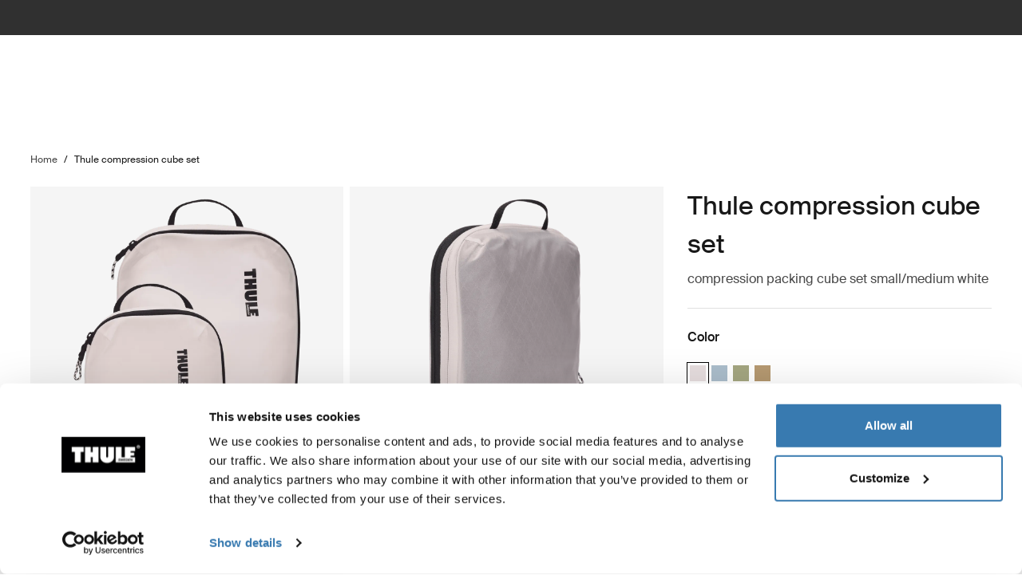

--- FILE ---
content_type: text/html; charset=utf-8
request_url: https://www.thule.com/en-si/accessories/thule-compression-cube-set-_-3204860
body_size: 36374
content:
<!DOCTYPE html>
<html lang="en">
<head>
    <meta charset="utf-8">
    <meta http-equiv="Content-type" content="text/html; charset=UTF-8">
    <meta http-equiv="X-UA-Compatible" content="IE=edge">
    <meta name="viewport" content="width=device-width, initial-scale=1">
    <meta name="VirtualFolder" content="/">
    <link rel="icon" href="/favicon.ico?v=4" />
    <link rel="preconnect" href="https://js.monitor.azure.com">
    <link rel="stylesheet" type="text/css" href="/dist/vendors.5a00cb727cf8f3364abe.css" />
    <link rel="stylesheet" type="text/css" href="/dist/vndrs_nopurge.f36e189ef25a71793715.css" />
    <link rel="stylesheet" type="text/css" href="/dist/styles.ffb72888f003cb645741.css" />
    <link rel="stylesheet" type="text/css" href="/dist/jumpToMainContent.15ca2707c3309032307a.css" /><link rel="stylesheet" type="text/css" href="/dist/helloBar.df5e405790d24b4cfaa2.css" /><link rel="stylesheet" type="text/css" fetchpriority="high" href="/dist/siteHeader.1dec67347209660ef800.css" /><link rel="stylesheet" type="text/css" href="/dist/breadcrumbs.0b191e012a3753cb039a.css" /><link rel="stylesheet" type="text/css" href="/dist/productDetail.9eb5d2fa1b1aa9442634.css" /><link rel="stylesheet" type="text/css" href="/dist/award.3fd2bc970309d503180d.css" /><link rel="stylesheet" type="text/css" href="/dist/messagesModal.d13873ed10658afff55b.css" /><link rel="stylesheet" type="text/css" href="/dist/relatedProductsSlider.6945d836c85f29a9762f.css" /><link rel="stylesheet" type="text/css" href="/dist/flowBox.bbb778fadd79f6d79d08.css" /><link rel="stylesheet" type="text/css" href="/dist/divider.461f59652ac430959cc8.css" /><link rel="stylesheet" type="text/css" href="/dist/wrongMarket.d5ed0ac6dd1358639b17.css" /><link rel="stylesheet" type="text/css" href="/dist/languageSelector.dd4a49c3954324e2890a.css" /><link rel="stylesheet" type="text/css" href="/dist/cart.ed62c8e6a5e3eaeb72da.css" /><link rel="stylesheet" type="text/css" href="/dist/newsletter.cae3dff7deb3bfe2561d.css" />
    <script src="/dist/runtime.f33a5b899f70881e1d7c.js"></script>
    <script src="/dist/vendor.f80ae31285fac0d661ba.js"></script>
    <script src="/dist/global.c2d4043a77a40020bc46.js"></script>
    
    
    
    
<meta name="description" content="Thule compression cube set - This set of durable, small and medium packing cubes will help maximize packing space and keep you organized.">
<title>Thule compression cube set | Thule | Slovenia</title>

    <meta name="robots" content="noindex, nofollow">
    <meta property="og:image" content="https://www.thule.com/-/p/IhRSt4cHJYBGWP058lDn-UmeRrMabgoGj2LYIvUdbHM/rs:fit/f:webp/cb:1.10/q:80/h:500/w:500/plain/approved/std.lang.all/22/14/1382214.png" />



    <script defer type="text/javascript" src="https://assets.adobedtm.com/ff3ec0188445/5ae4e65adab9/launch-9b258df91eab.min.js"></script>
    <script>
        window.adobeDataLayer = window.adobeDataLayer || {};
        window.adobeDataLayer = {
            page: {
                title: "Accessories",
                type: "Product page",
                url: window.location.href,
                on_page_country: "SI",
                on_page_language: "en",
                currency_code: "EUR",
            },
            user: {
                visitor_login: "guest",
                ip_country: "US",
            }
        };
        document.addEventListener('DOMContentLoaded', function () {
            if (!window._THULEDATA._Checkout && typeof (_satellite) !== "undefined") // Checkout requires control to show the correct data, so skip here.
                _satellite.track("pageview");
        });
    </script>


<script>
    dataLayer = [{
        "pageTitle": "Thule compression cube set",
        "pageType": "Product page",
        "main category": "",
        "category": "Accessories",
        "subcategory": "Accessories",
        "productpage": "Thule compression cube set",
        "productid": "3204860",
        "visitorLogin": "False",
        "gaAggregate": "Accessories",
        "country": "SI",
        "language": "en",
        "dealerID": "",
        "IPcountry": "US",
        "AplusContent": "False"
        }];
</script>

    <link rel="preconnect" href="https://www.googletagmanager.com">
    <!-- Google Tag Manager -->
    <script type="text/javascript">
        (function (w, d, s, l, i) {
            w[l] = w[l] || []; w[l].push({
                'gtm.start':
                    new Date().getTime(), event: 'gtm.js'
            }); var f = d.getElementsByTagName(s)[0],
                j = d.createElement(s), dl = l != 'dataLayer' ? '&l=' + l : ''; j.async = true; j.src =
                    'https://www.googletagmanager.com/gtm.js?id=' + i + dl; f.parentNode.insertBefore(j, f);
        })(window, document, 'script', 'dataLayer', 'GTM-W3GPCJ');
    </script>
    <!-- End Google Tag Manager -->










<link rel="canonical" href="https://www.thule.com/en-si/organizers/packing-cubes-and-folders/thule-compression-cube-set-_-3204860" />



    <meta name="VIcurrentDateTime" content="639055099770474031>"/><meta name="VirtualFolder" content="\"/><script type='text/javascript' src='/layouts/system/VisitorIdentification.js'></script>
    <script type="text/plain" data-cookieconsent="statistics">
        !function(T,l,y){var S=T.location,k="script",D="instrumentationKey",C="ingestionendpoint",I="disableExceptionTracking",E="ai.device.",b="toLowerCase",w="crossOrigin",N="POST",e="appInsightsSDK",t=y.name||"appInsights";(y.name||T[e])&&(T[e]=t);var n=T[t]||function(d){var g=!1,f=!1,m={initialize:!0,queue:[],sv:"5",version:2,config:d};function v(e,t){var n={},a="Browser";return n[E+"id"]=a[b](),n[E+"type"]=a,n["ai.operation.name"]=S&&S.pathname||"_unknown_",n["ai.internal.sdkVersion"]="javascript:snippet_"+(m.sv||m.version),{time:function(){var e=new Date;function t(e){var t=""+e;return 1===t.length&&(t="0"+t),t}return e.getUTCFullYear()+"-"+t(1+e.getUTCMonth())+"-"+t(e.getUTCDate())+"T"+t(e.getUTCHours())+":"+t(e.getUTCMinutes())+":"+t(e.getUTCSeconds())+"."+((e.getUTCMilliseconds()/1e3).toFixed(3)+"").slice(2,5)+"Z"}(),iKey:e,name:"Microsoft.ApplicationInsights."+e.replace(/-/g,"")+"."+t,sampleRate:100,tags:n,data:{baseData:{ver:2}}}}var h=d.url||y.src;if(h){function a(e){var t,n,a,i,r,o,s,c,u,p,l;g=!0,m.queue=[],f||(f=!0,t=h,s=function(){var e={},t=d.connectionString;if(t)for(var n=t.split(";"),a=0;a<n.length;a++){var i=n[a].split("=");2===i.length&&(e[i[0][b]()]=i[1])}if(!e[C]){var r=e.endpointsuffix,o=r?e.location:null;e[C]="https://"+(o?o+".":"")+"dc."+(r||"services.visualstudio.com")}return e}(),c=s[D]||d[D]||"",u=s[C],p=u?u+"/v2/track":d.endpointUrl,(l=[]).push((n="SDK LOAD Failure: Failed to load Application Insights SDK script (See stack for details)",a=t,i=p,(o=(r=v(c,"Exception")).data).baseType="ExceptionData",o.baseData.exceptions=[{typeName:"SDKLoadFailed",message:n.replace(/\./g,"-"),hasFullStack:!1,stack:n+"\nSnippet failed to load ["+a+"] -- Telemetry is disabled\nHelp Link: https://go.microsoft.com/fwlink/?linkid=2128109\nHost: "+(S&&S.pathname||"_unknown_")+"\nEndpoint: "+i,parsedStack:[]}],r)),l.push(function(e,t,n,a){var i=v(c,"Message"),r=i.data;r.baseType="MessageData";var o=r.baseData;return o.message='AI (Internal): 99 message:"'+("SDK LOAD Failure: Failed to load Application Insights SDK script (See stack for details) ("+n+")").replace(/\"/g,"")+'"',o.properties={endpoint:a},i}(0,0,t,p)),function(e,t){if(JSON){var n=T.fetch;if(n&&!y.useXhr)n(t,{method:N,body:JSON.stringify(e),mode:"cors"});else if(XMLHttpRequest){var a=new XMLHttpRequest;a.open(N,t),a.setRequestHeader("Content-type","application/json"),a.send(JSON.stringify(e))}}}(l,p))}function i(e,t){f||setTimeout(function(){!t&&m.core||a()},500)}var e=function(){var n=l.createElement(k);n.src=h;var e=y[w];return!e&&""!==e||"undefined"==n[w]||(n[w]=e),n.onload=i,n.onerror=a,n.onreadystatechange=function(e,t){"loaded"!==n.readyState&&"complete"!==n.readyState||i(0,t)},n}();y.ld<0?l.getElementsByTagName("head")[0].appendChild(e):setTimeout(function(){l.getElementsByTagName(k)[0].parentNode.appendChild(e)},y.ld||0)}try{m.cookie=l.cookie}catch(p){}function t(e){for(;e.length;)!function(t){m[t]=function(){var e=arguments;g||m.queue.push(function(){m[t].apply(m,e)})}}(e.pop())}var n="track",r="TrackPage",o="TrackEvent";t([n+"Event",n+"PageView",n+"Exception",n+"Trace",n+"DependencyData",n+"Metric",n+"PageViewPerformance","start"+r,"stop"+r,"start"+o,"stop"+o,"addTelemetryInitializer","setAuthenticatedUserContext","clearAuthenticatedUserContext","flush"]),m.SeverityLevel={Verbose:0,Information:1,Warning:2,Error:3,Critical:4};var s=(d.extensionConfig||{}).ApplicationInsightsAnalytics||{};if(!0!==d[I]&&!0!==s[I]){var c="onerror";t(["_"+c]);var u=T[c];T[c]=function(e,t,n,a,i){var r=u&&u(e,t,n,a,i);return!0!==r&&m["_"+c]({message:e,url:t,lineNumber:n,columnNumber:a,error:i}),r},d.autoExceptionInstrumented=!0}return m}(y.cfg);function a(){y.onInit&&y.onInit(n)}(T[t]=n).queue&&0===n.queue.length?(n.queue.push(a),n.trackPageView({})):a()}(window,document,{
src: "https://js.monitor.azure.com/scripts/b/ai.2.min.js", // The SDK URL Source
crossOrigin: "anonymous", 
cfg: { // Application Insights Configuration
    connectionString: 'InstrumentationKey=e392673c-d5a2-458a-bd6c-236a82b2064f;IngestionEndpoint=https://germanywestcentral-0.in.applicationinsights.azure.com/;LiveEndpoint=https://germanywestcentral.livediagnostics.monitor.azure.com/'
}});
    </script>
</head>
<body class="thule-site">
    

    <!-- Google Tag Manager (noscript) -->
    <noscript>
        <iframe src="https://www.googletagmanager.com/ns.html?id=GTM-W3GPCJ"
                height="0" width="0" style="display:none;visibility:hidden"></iframe>
    </noscript>
    <!-- End Google Tag Manager (noscript) -->

<script>
    window._THULEDATA = window._THULEDATA || {};
    _THULEDATA.IsEditing = false;
    _THULEDATA.SitecoreLanguage = "en-SI";
    _THULEDATA.SitecoreSiteName = "Thule";
</script>

<header id="thule-header" class="layout__header">
    
<nav class="jump-to-main-content" data-component-label="Jump to main content">
	<a href="#main-content" class="jump-to-main-content--link">Jump to content</a>
</nav>




<div class="thule-container--full-width hellobar-component bg-color--gray90" data-component-label="Hello bar">
	<div id="hellobar-slider" class=" hellobar-component splide d-flex" data-autoplayspeed="7000">
		<div class="splide__track">
			<ul class="splide__list paragraph--xs">
					<li class="text-color--gray10 hello-bar-item splide__slide text-center py-2">
						Unfortunately, online shopping on thule.com is not available in your country
					</li>
			</ul>
		</div>
	</div>
</div>
    
    
    <script>
        window._THULEDATA = window._THULEDATA || {};
        window._THULEDATA.isB2CEnabled = false;
        window._THULEDATA.showPrice = false;
        window._THULEDATA.enableFavorites = false;
        window._THULEDATA.currencyCode = 'EUR';
        window._THULEDATA.isCheckout = false;
        window._THULEDATA._siteHeader = {"ShoppingCartPageLink":{"Url":"","Text":"Shoppingcart landing page"},"DealerLocatorPageLink":{"Url":"/en-si/dealer-locator","Text":"Where to buy"},"MyAccountPageLink":{"Url":"","Text":"Log in"},"SearchPageLink":{"Url":"/en-si/search","Text":"Search landing page"},"ProductFavoritesPageLink":null,"Translations":{"Search":"Search","SearchProducts":"Product hits","Clear":"Clear","Close":"Close","QuickLinks":"Popular searches","Suggestions":"Suggested searches","Categories":"Categories","OriginalPrice":"Original price","SalePrice":"Sale price","Save":"Save","RRPText":"Path:Thule/Translations/Products/RRP"},"Navigation":[{"PromotionField":{"DisplayName":"Shop by product - Europe","ImageURL":"/-/s/A3y1L-kguTNtXoZB0yNSH-vlG6oq9aoD27IIXiHFdHc/rs:fit/cb:-1/plain/-/media/images/thule/homepage-campaigns/2025/august/menuad_eu.jpg","Header":"Ride with Thule \u2013 Your Bike. Your Journey. ","PromotionAreaLinkURL":"/en-si/activities/biking","LinkText":"","ShowNewIcon":false,"ImageAltText":"Two mountain bikers, one man and one woman, are unloading their bikes from a towbar mounted Thule bike rack. They are standing in the alps during summer time, surrounded by cows.","WhiteFadeColor":false,"InfoTextHeaderField":"More","InfoTextField":"","LinksMultiselectField":[{"Link":"/en-si/articles/guides","DisplayName":"Tips \u0026 guides","EnglishTitle":"Tips \u0026 guides"},{"Link":"/en-si/articles/stories","DisplayName":"Stories","EnglishTitle":"Stories"}],"EnglishInfoTextHeaderField":"More"},"HasProductSection":true,"ProductSections":[{"Name":"Racks and cargo carriers","EnglishTitle":"Racks and cargo carriers","Categories":[{"Name":"Bike racks","Link":"/en-si/bike-rack","SubCategories":[{"Name":"Towbar bike racks","Link":"/en-si/bike-rack/towbar-bike-racks","Id":"{DB008D13-DD4D-4BCD-A6D1-20DEC84E5BA0}","EnglishTitle":"Towbar bike racks"},{"Name":"Roof bike racks","Link":"/en-si/bike-rack/roof-bike-racks","Id":"{F13A2BD8-6C52-48DC-BE67-BDD1B6D08FD8}","EnglishTitle":"Roof bike racks"},{"Name":"Trunk bike racks","Link":"/en-si/bike-rack/trunk-bike-racks","Id":"{CE117DCE-76AA-4D1A-BADB-C37587643E87}","EnglishTitle":"Trunk bike racks"},{"Name":"RV bike racks","Link":"/en-si/bike-rack/rv-bike-racks","Id":"{9C6A8082-E6F0-4DCC-B71A-21934438A773}","EnglishTitle":"RV bike racks"},{"Name":"Accessories","Link":"/en-si/bike-rack/accessories","Id":"{8B8EC36B-4112-4017-9E5E-457E980436A0}","EnglishTitle":"Accessories"}],"DiscoverAllText":"View all Bike racks","EnglishDiscoverAllText":"View all Bike racks","Id":"{90F4653B-4FDB-4E3D-85C3-C64969FF3EE4}","EnglishTitle":"Bike racks"},{"Name":"Roof racks and platforms","Link":"/en-si/roof-rack","SubCategories":[{"Name":"Roof racks","Link":"/en-si/roof-rack/car-roof-racks","Id":"{F550DF72-4419-46A1-820C-D7833BCF8230}","EnglishTitle":"Roof racks"},{"Name":"Roof platforms","Link":"/en-si/roof-rack/roof-platforms","Id":"{B09D238A-9180-44AB-97E1-6A9B344B35EE}","EnglishTitle":"Roof platforms"},{"Name":"Professional accessories","Link":"/en-si/roof-rack/professional-accessories","Id":"{4F86B32C-1E7B-48D5-8BA8-1694E86CC743}","EnglishTitle":"Professional accessories"},{"Name":"Accessories","Link":"/en-si/roof-rack/roof-racks-and-accessories","Id":"{10D79748-0BF1-4213-9F78-373EC8708D1F}","EnglishTitle":"Accessories"}],"DiscoverAllText":"View all Roof racks and platforms","EnglishDiscoverAllText":"View all Roof racks and platforms","Id":"{8F1F416D-40B4-487D-B5A0-1C9F5D81B466}","EnglishTitle":"Roof racks and platforms"},{"Name":"Cargo carriers","Link":"/en-si/cargo-carrier","SubCategories":[{"Name":"Roof boxes","Link":"/en-si/cargo-carrier/car-top-carrier","Id":"{DB646D00-7ACC-48CC-A1F4-7156863EF55F}","EnglishTitle":"Roof boxes"},{"Name":"Towbar cargo carriers","Link":"/en-si/cargo-carrier/towbar-cargo-carriers","Id":"{021EDC7C-2B0F-4053-804B-D8A1D80D7016}","EnglishTitle":"Towbar cargo carriers"},{"Name":"Roof baskets","Link":"/en-si/cargo-carrier/roof-baskets","Id":"{F46DE92C-D5A1-4EFA-AC96-76C071DB53AF}","EnglishTitle":"Roof baskets"},{"Name":"Accessories","Link":"/en-si/cargo-carrier/cargo-accessories","Id":"{CE831629-0DF2-4A54-B326-43465673B138}","EnglishTitle":"Accessories"}],"DiscoverAllText":"View all Cargo carriers","EnglishDiscoverAllText":"View all Cargo carriers","Id":"{1CD6D9DA-1776-4045-A495-7BC6DEEE541D}","EnglishTitle":"Cargo carriers"},{"Name":"Water racks","Link":"/en-si/water-racks","SubCategories":[{"Name":"Kayak and canoe racks","Link":"/en-si/water-racks/kayak-and-canoe-racks","Id":"{08D490A1-9900-476D-9AC3-4A437F1D326A}","EnglishTitle":"Kayak and canoe racks"},{"Name":"Surfboard and SUP racks","Link":"/en-si/water-racks/surfboard-and-sup-racks","Id":"{8EC33E9B-8007-4F26-853D-14574B862BA0}","EnglishTitle":"Surfboard and SUP racks"},{"Name":"Accessories","Link":"/en-si/water-racks/water-rack-accessories","Id":"{FCCDC0D1-2F8F-4339-B358-983A25E1285B}","EnglishTitle":"Accessories"}],"DiscoverAllText":"View all Water racks","EnglishDiscoverAllText":"View all Water racks","Id":"{5C69981B-6408-42C4-BB68-2611BA0E7FDA}","EnglishTitle":"Water racks"},{"Name":"Winter racks","Link":"/en-si/winter-racks","SubCategories":[{"Name":"Ski and snowboard racks","Link":"/en-si/winter-racks/ski-and-snowboard-racks","Id":"{65A2F0ED-FD18-4ACE-B05B-AB6CB9DF3A63}","EnglishTitle":"Ski and snowboard racks"}],"DiscoverAllText":"View all Winter racks","EnglishDiscoverAllText":"View all Winter racks","Id":"{4140999D-4F2E-4CE7-BBBC-FF4DEDA4C7FD}","EnglishTitle":"Winter racks"}],"PromotionField":{"DisplayName":"Europe - Racks and carriers","ImageURL":"/-/s/pnt0wHtW9mqV0zYS9bkoOsMvG0ZwdqHVVdjZ41Dtt-o/rs:fit/cb:-1/plain/-/media/images/thule/homepage-campaigns/2025/november/menuad_racksandcarriers_eur.jpg","Header":"Thule Arcos XL - Made for your winter gear, great all year round","PromotionAreaLinkURL":"/en-si/thule-arcos-xl","LinkText":"","ShowNewIcon":false,"ImageAltText":"Car equipped with Thule roof box and Thule Arcos XL, parked in a snowy landscape.","WhiteFadeColor":false,"InfoTextHeaderField":"More","InfoTextField":"","LinksMultiselectField":[{"Link":"/en-si/articles/guides","DisplayName":"Tips \u0026 guides","EnglishTitle":"Tips \u0026 guides"},{"Link":"/en-si/articles/stories","DisplayName":"Stories","EnglishTitle":"Stories"}],"EnglishInfoTextHeaderField":"More"},"Url":null,"Id":"{66270EBF-A02D-48D6-A9BC-C09C36A3A579}"},{"Name":"Bike","EnglishTitle":"Bike","Categories":[{"Name":"Bike racks","Link":"/en-si/bike-rack","SubCategories":[{"Name":"Towbar bike racks","Link":"/en-si/bike-rack/towbar-bike-racks","Id":"{DB008D13-DD4D-4BCD-A6D1-20DEC84E5BA0}","EnglishTitle":"Towbar bike racks"},{"Name":"Roof bike racks","Link":"/en-si/bike-rack/roof-bike-racks","Id":"{F13A2BD8-6C52-48DC-BE67-BDD1B6D08FD8}","EnglishTitle":"Roof bike racks"},{"Name":"Trunk bike racks","Link":"/en-si/bike-rack/trunk-bike-racks","Id":"{CE117DCE-76AA-4D1A-BADB-C37587643E87}","EnglishTitle":"Trunk bike racks"},{"Name":"RV bike racks","Link":"/en-si/bike-rack/rv-bike-racks","Id":"{9C6A8082-E6F0-4DCC-B71A-21934438A773}","EnglishTitle":"RV bike racks"},{"Name":"Accessories","Link":"/en-si/bike-rack/accessories","Id":"{8B8EC36B-4112-4017-9E5E-457E980436A0}","EnglishTitle":"Accessories"}],"DiscoverAllText":"View all Bike racks","EnglishDiscoverAllText":"View all Bike racks","Id":"{90F4653B-4FDB-4E3D-85C3-C64969FF3EE4}","EnglishTitle":"Bike racks"},{"Name":"Bike trailers","Link":"/en-si/bike-trailers","SubCategories":[{"Name":"Bike trailers for kids","Link":"/en-si/bike-trailers/bike-trailers-for-kids","Id":"{030901C7-DEF2-41CA-A344-BBB9C8419809}","EnglishTitle":"Bike trailers for kids"},{"Name":"Bike trailers for cargo","Link":"/en-si/bike-trailers/bike-trailers-for-cargo","Id":"{35215E34-42EE-4DED-AC90-52C3A129AD47}","EnglishTitle":"Bike trailers for cargo"},{"Name":"Bike trailers for dogs","Link":"/en-si/bike-trailers/bike-trailers-for-dog-and-cargo","Id":"{BC12F9FF-5C71-4593-9A9F-2BC208E7BC39}","EnglishTitle":"Bike trailers for dogs"},{"Name":"Accessories","Link":"/en-si/bike-trailers/bike-trailer-accessories","Id":"{FEDC3B9B-B90E-41C3-A12D-337C44584C6E}","EnglishTitle":"Accessories"}],"DiscoverAllText":"View all Bike trailers","EnglishDiscoverAllText":"View all Bike trailers","Id":"{D0D2C878-35BC-4BD0-95B0-A88BE79CF9FA}","EnglishTitle":"Bike trailers"},{"Name":"Child bike seats","Link":"/en-si/child-bike-seats","SubCategories":[{"Name":"Rear child bike seats","Link":"/en-si/child-bike-seats/rear-mounted-child-bike-seats","Id":"{23596F72-0EC9-48E3-8BA7-D3FA571FAE24}","EnglishTitle":"Rear child bike seats"},{"Name":"Front child bike seats","Link":"/en-si/child-bike-seats/front-mounted-child-bike-seats","Id":"{4F58D1DA-05DA-4AE2-A0D5-B4A54C06FB4D}","EnglishTitle":"Front child bike seats"},{"Name":"Accessories","Link":"/en-si/child-bike-seats/child-bike-seat-accessories","Id":"{8EB8E2C6-3D57-4C11-AA76-0644C01AB4A1}","EnglishTitle":"Accessories"}],"DiscoverAllText":"View all Child bike seats","EnglishDiscoverAllText":"View all Child bike seats","Id":"{835DD258-6AFC-4934-93A0-21EC5DAC11E9}","EnglishTitle":"Child bike seats"},{"Name":"Bike and sport bags","Link":"/en-si/bike-packs-bags-and-racks","SubCategories":[{"Name":"Bike panniers and racks","Link":"/en-si/bike-packs-bags-and-racks/panniers-and-bike-bags","Id":"{0A79BA03-90A7-4EA3-8769-150859B44A66}","EnglishTitle":"Bike panniers and racks"},{"Name":"Bike gear bags and travel cases","Link":"/en-si/bike-packs-bags-and-racks/bike-travel-cases","Id":"{95041414-2265-4E29-9AF1-15D8E05CF425}","EnglishTitle":"Bike gear bags and travel cases"},{"Name":"Bike backpacks","Link":"/en-si/bike-packs-bags-and-racks/biking-backpacks-and-bags","Id":"{DFBECA0C-59BB-4E9A-99E6-A117E94F6FE0}","EnglishTitle":"Bike backpacks"},{"Name":"InLock system","Link":"/en-si/bike-packs-bags-and-racks/explore-pannier-system-inlock","Id":"{B2F2026F-DF8A-4FD0-A7C5-9AB19C43B7F8}","EnglishTitle":"InLock system"}],"DiscoverAllText":"View all Bike and sport bags","EnglishDiscoverAllText":"View all Bike and sport bags","Id":"{43BBC920-53A7-4484-8949-EB104D7CFD99}","EnglishTitle":"Bike and sport bags"}],"PromotionField":{"DisplayName":"Europe NA - Bike","ImageURL":"/-/s/-u3J2XphDDuOaEjEtFM07FNLjbXn9dgszR4-rcrrWgg/rs:fit/cb:-1/plain/-/media/images/thule/homepage-campaigns/2025/november/menuad_bike.jpg","Header":"How to choose the best bike rack for your car","PromotionAreaLinkURL":"/en-si/articles/guides/how-to-pick-the-best-bike-rack-for-you","LinkText":"","ShowNewIcon":false,"ImageAltText":"Car parked in nature near a lake with a Thule Epos bike rack carrying two bikes.","WhiteFadeColor":false,"InfoTextHeaderField":"More","InfoTextField":"","LinksMultiselectField":[{"Link":"/en-si/articles/guides","DisplayName":"Tips \u0026 guides","EnglishTitle":"Tips \u0026 guides"},{"Link":"/en-si/articles/stories","DisplayName":"Stories","EnglishTitle":"Stories"}],"EnglishInfoTextHeaderField":"More"},"Url":null,"Id":"{8CC322ED-5C9F-418D-AE8A-F4F5BE303336}"},{"Name":"For baby and kids","EnglishTitle":"For baby and kids","Categories":[{"Name":"Strollers","Link":"/en-si/strollers","SubCategories":[{"Name":"Compact strollers","Link":"/en-si/strollers/compact-strollers","Id":"{D861B08F-D0B3-4AE7-915D-5602BB790D3E}","EnglishTitle":"Compact strollers"},{"Name":"All-terrain and jogging strollers","Link":"/en-si/strollers/jogging-strollers","Id":"{A46F556A-604D-42FF-BC73-B12D20EDC519}","EnglishTitle":"All-terrain and jogging strollers"},{"Name":"Full-size strollers","Link":"/en-si/strollers/full-size-strollers","Id":"{2A4F1822-7599-4EF7-BAAB-364873008E2D}","EnglishTitle":"Full-size strollers"},{"Name":"Double strollers","Link":"/en-si/strollers/double-jogging-strollers","Id":"{323526BC-C51B-4A2D-B9DF-489E3DE32875}","EnglishTitle":"Double strollers"},{"Name":"Accessories","Link":"/en-si/strollers/strollers-accessories","Id":"{8620640B-8514-447B-97B7-19D747204054}","EnglishTitle":"Accessories"}],"DiscoverAllText":"View all Strollers","EnglishDiscoverAllText":"View all Strollers","Id":"{5740A22C-4A21-4239-B53B-0B9F5221BE51}","EnglishTitle":"Strollers"},{"Name":"Car seats","Link":"/en-si/car-seats","SubCategories":[{"Name":"Infant car seats 0- 15 months","Link":"/en-si/car-seats/infant-car-seats","Id":"{1A5DC3D6-0181-4E1C-8C80-89EA600335AF}","EnglishTitle":"Infant car seats 0- 15 months"},{"Name":"Toddler car seats 6m-4 years","Link":"/en-si/car-seats/toddler-car-seats","Id":"{0CC6D829-56E6-4EF0-9CD8-25B86AA3D3DC}","EnglishTitle":"Toddler car seats 6m-4 years"},{"Name":"Booster car seats 3-12 years","Link":"/en-si/car-seats/booster-seats","Id":"{5A572142-7C1E-406F-816F-8EF1E2594458}","EnglishTitle":"Booster car seats 3-12 years"},{"Name":"ISOFIX bases","Link":"/en-si/car-seats/car-seat-bases","Id":"{355450E8-D659-46F5-A3A3-0250EC731711}","EnglishTitle":"ISOFIX bases"},{"Name":"Accessories","Link":"/en-si/car-seats/car-seat-accessories","Id":"{EE483BCB-C1BA-4F9A-9D80-7E831FBF1D87}","EnglishTitle":"Accessories"},{"Name":"Explore car seat system","Link":"/en-si/car-seats/explore-car-seat-system","Id":"{340D7D13-778A-4F99-BD00-1537B031BDCB}","EnglishTitle":"Explore car seat system"}],"DiscoverAllText":"View all Car seats","EnglishDiscoverAllText":"View all Car seats","Id":"{15CF81DA-A574-4666-B9AC-6E17FC62C99D}","EnglishTitle":"Car seats"},{"Name":"Bike trailers","Link":"/en-si/bike-trailers","SubCategories":[{"Name":"Bike trailers for kids","Link":"/en-si/bike-trailers/bike-trailers-for-kids","Id":"{030901C7-DEF2-41CA-A344-BBB9C8419809}","EnglishTitle":"Bike trailers for kids"},{"Name":"Accessories","Link":"/en-si/bike-trailers/bike-trailer-accessories","Id":"{FEDC3B9B-B90E-41C3-A12D-337C44584C6E}","EnglishTitle":"Accessories"}],"DiscoverAllText":"View all Bike trailers","EnglishDiscoverAllText":"View all Bike trailers","Id":"{D0D2C878-35BC-4BD0-95B0-A88BE79CF9FA}","EnglishTitle":"Bike trailers"},{"Name":"Child bike seats","Link":"/en-si/child-bike-seats","SubCategories":[{"Name":"Rear child bike seats","Link":"/en-si/child-bike-seats/rear-mounted-child-bike-seats","Id":"{23596F72-0EC9-48E3-8BA7-D3FA571FAE24}","EnglishTitle":"Rear child bike seats"},{"Name":"Front child bike seats","Link":"/en-si/child-bike-seats/front-mounted-child-bike-seats","Id":"{4F58D1DA-05DA-4AE2-A0D5-B4A54C06FB4D}","EnglishTitle":"Front child bike seats"},{"Name":"Accessories","Link":"/en-si/child-bike-seats/child-bike-seat-accessories","Id":"{8EB8E2C6-3D57-4C11-AA76-0644C01AB4A1}","EnglishTitle":"Accessories"}],"DiscoverAllText":"View all Child bike seats","EnglishDiscoverAllText":"View all Child bike seats","Id":"{835DD258-6AFC-4934-93A0-21EC5DAC11E9}","EnglishTitle":"Child bike seats"},{"Name":"Child carrier backpacks","Link":"/en-si/child-carrier-backpacks","SubCategories":[{"Name":"Child carrier backpacks","Link":"/en-si/child-carrier-backpacks/child-carrier-backpacks","Id":"{6444E392-4460-4941-83F2-4A1A11A25C44}","EnglishTitle":"Child carrier backpacks"}],"DiscoverAllText":"View all Child carrier backpacks","EnglishDiscoverAllText":"View all Child carrier backpacks","Id":"{CAACBD68-645B-4436-A040-7990CE180B24}","EnglishTitle":"Child carrier backpacks"}],"PromotionField":{"DisplayName":"Baby and kids - Europe","ImageURL":"/-/s/MWcrKkXQqXiwdK2JAo70VvLsIJWXTbuMQxrpMWQwFRE/rs:fit/cb:d83e6d3c24aa4fabae534c94a9fc6d4c/plain/-/media/images/thule/homepage-campaigns/2025/march/menu-ads/europe-baby-and-kids.jpg","Header":"Explore our car seat system","PromotionAreaLinkURL":"/en-si/car-seats/explore-car-seat-system","LinkText":"","ShowNewIcon":false,"ImageAltText":"A woman secures a Thule car seat system in the back of her vehicle.","WhiteFadeColor":false,"InfoTextHeaderField":"More","InfoTextField":"","LinksMultiselectField":[{"Link":"/en-si/articles/guides","DisplayName":"Tips \u0026 guides","EnglishTitle":"Tips \u0026 guides"},{"Link":"/en-si/articles/stories","DisplayName":"Stories","EnglishTitle":"Stories"}],"EnglishInfoTextHeaderField":"More"},"Url":null,"Id":"{AC89B9C5-2293-4FF1-A9B7-3668C341B54E}"},{"Name":"Bags and backpacks","EnglishTitle":"Bags and backpacks","Categories":[{"Name":"Luggage and travel bags","Link":"/en-si/luggage","SubCategories":[{"Name":"Carry-on luggage","Link":"/en-si/luggage/carry-on-luggage","Id":"{F44F14B3-6006-424C-8F9A-E78F5243850B}","EnglishTitle":"Carry-on luggage"},{"Name":"Checked luggage","Link":"/en-si/luggage/checked-luggage","Id":"{524BD506-0A17-4CBB-A520-DCDF97AB812D}","EnglishTitle":"Checked luggage"},{"Name":"Duffel bags","Link":"/en-si/luggage/travel-duffel-bags","Id":"{93CD553E-EDB3-4A35-909F-85B7BAEE07AE}","EnglishTitle":"Duffel bags"},{"Name":"Travel organizers","Link":"/en-si/luggage/travel-organizers","Id":"{22789C67-917E-4061-871C-E39C48A1D1AA}","EnglishTitle":"Travel organizers"},{"Name":"Luggage collections","Link":"/en-si/luggage/luggage-collections","Id":"{0CEEE772-5F2F-40B4-8BF8-6BD7391D804F}","EnglishTitle":"Luggage collections"}],"DiscoverAllText":"View all Luggage and travel bags","EnglishDiscoverAllText":"View all Luggage and travel bags","Id":"{457C72AA-AC64-46FC-B8BB-001E90116DAA}","EnglishTitle":"Luggage and travel bags"},{"Name":"Laptop bags","Link":"/en-si/laptop-bags-sleeves","SubCategories":[{"Name":"Laptop backpacks","Link":"/en-si/laptop-bags-sleeves/laptop-backpacks","Id":"{3E58A20A-C8F3-4813-932F-F7A81E2B6AD3}","EnglishTitle":"Laptop backpacks"},{"Name":"Laptop cases and sleeves","Link":"/en-si/laptop-bags-sleeves/laptop-sleeves-and-cases","Id":"{A52891C9-AB0C-41AE-B055-E7E7D4293CEF}","EnglishTitle":"Laptop cases and sleeves"},{"Name":"Briefcases and attach\u00E9s","Link":"/en-si/laptop-bags-sleeves/briefcases","Id":"{EDDF2F31-7658-4EF7-AC6D-C57581B76FE9}","EnglishTitle":"Briefcases and attach\u00E9s"}],"DiscoverAllText":"View all Laptop bags","EnglishDiscoverAllText":"View all Laptop bags","Id":"{5E9FC291-19E8-4449-BF82-6C853C168EEF}","EnglishTitle":"Laptop bags"},{"Name":"Backpacks and day bags","Link":"/en-si/backpacks","SubCategories":[{"Name":"Laptop backpacks","Link":"/en-si/backpacks/laptop-backpacks","Id":"{52AB27AC-6597-44A9-921A-3E581F65B6BA}","EnglishTitle":"Laptop backpacks"},{"Name":"Travel backpacks","Link":"/en-si/backpacks/backpacking-travel-backpacks","Id":"{019DE2A5-8F15-4483-969D-90BC492FC412}","EnglishTitle":"Travel backpacks"},{"Name":"Hiking backpacks","Link":"/en-si/backpacks/hiking-backpacks","Id":"{A519921E-F843-4374-9F3A-89478978E39C}","EnglishTitle":"Hiking backpacks"},{"Name":"Hydration packs","Link":"/en-si/backpacks/hydration-backpacks-and-bags","Id":"{4BD9320C-5019-4B1D-BFDD-43B112611A71}","EnglishTitle":"Hydration packs"},{"Name":"Camera and lens backpacks","Link":"/en-si/backpacks/camera-backpacks-bags","Id":"{A2334949-2482-41FD-9000-18A676B1C90B}","EnglishTitle":"Camera and lens backpacks"},{"Name":"Totes, slings and crossbodies","Link":"/en-si/backpacks/totes-sling-and-crossbodies","Id":"{B2098848-5528-4642-A3AD-23C2023371F6}","EnglishTitle":"Totes, slings and crossbodies"}],"DiscoverAllText":"View all Backpacks and day bags","EnglishDiscoverAllText":"View all Backpacks and day bags","Id":"{E95EF8C2-4899-42EA-9B57-24F9A6366975}","EnglishTitle":"Backpacks and day bags"},{"Name":"Bike and sport bags","Link":"/en-si/bike-packs-bags-and-racks","SubCategories":[{"Name":"Bike panniers and racks","Link":"/en-si/bike-packs-bags-and-racks/panniers-and-bike-bags","Id":"{0A79BA03-90A7-4EA3-8769-150859B44A66}","EnglishTitle":"Bike panniers and racks"},{"Name":"Bike gear bags and travel cases","Link":"/en-si/bike-packs-bags-and-racks/bike-travel-cases","Id":"{95041414-2265-4E29-9AF1-15D8E05CF425}","EnglishTitle":"Bike gear bags and travel cases"},{"Name":"Bike backpacks","Link":"/en-si/bike-packs-bags-and-racks/biking-backpacks-and-bags","Id":"{DFBECA0C-59BB-4E9A-99E6-A117E94F6FE0}","EnglishTitle":"Bike backpacks"},{"Name":"Ski and snowboard bags","Link":"/en-si/bike-packs-bags-and-racks/ski-snowboard-bags","Id":"{A24B2263-6105-4F44-8236-21B548ECD8F6}","EnglishTitle":"Ski and snowboard bags"},{"Name":"Gear haulers","Link":"/en-si/bike-packs-bags-and-racks/gear-haulers","Id":"{2A7929B1-FF24-4067-BA15-64643B9A5BC3}","EnglishTitle":"Gear haulers"},{"Name":"InLock system","Link":"/en-si/bike-packs-bags-and-racks/explore-pannier-system-inlock","Id":"{B2F2026F-DF8A-4FD0-A7C5-9AB19C43B7F8}","EnglishTitle":"InLock system"}],"DiscoverAllText":"View all Bike and sport bags","EnglishDiscoverAllText":"View all Bike and sport bags","Id":"{43BBC920-53A7-4484-8949-EB104D7CFD99}","EnglishTitle":"Bike and sport bags"},{"Name":"Organizers","Link":"/en-si/organizers","SubCategories":[{"Name":"Electronic organizers","Link":"/en-si/organizers/electronic-organizers","Id":"{0D4F997C-315B-42F2-940E-CFDA9A729FCF}","EnglishTitle":"Electronic organizers"},{"Name":"Packing cubes and folders","Link":"/en-si/organizers/packing-cubes-and-folders","Id":"{FDB51588-9A5B-44FA-978E-7D61291A4334}","EnglishTitle":"Packing cubes and folders"},{"Name":"Toiletry bags","Link":"/en-si/organizers/toiletry-bags","Id":"{43511563-A88A-4DF3-82D5-C42CE831B000}","EnglishTitle":"Toiletry bags"}],"DiscoverAllText":"View all Organizers","EnglishDiscoverAllText":"View all Organizers","Id":"{5CB0CCC0-0400-4D95-8832-A9535F1E0D79}","EnglishTitle":"Organizers"}],"PromotionField":{"DisplayName":"Bags - Global","ImageURL":"/-/s/3ZniB-FAwVhqhZoWhe8Q017z-SvNEgCGnz4ovL2Wx-I/rs:fit/cb:-1/plain/-/media/images/thule/homepage-campaigns/2025/march/menu-ads/europe-bags.jpg","Header":"Discover Thule Aion collection","PromotionAreaLinkURL":"/en-si/luggage/thule-aion-collection","LinkText":"","ShowNewIcon":false,"ImageAltText":"A woman holding a Thule Aion backpack and the handle of Thule Aion carry-on luggage stands near a building near a Thule stroller with child in it.","WhiteFadeColor":false,"InfoTextHeaderField":"More","InfoTextField":"","LinksMultiselectField":[{"Link":"/en-si/articles/guides","DisplayName":"Tips \u0026 guides","EnglishTitle":"Tips \u0026 guides"},{"Link":"/en-si/articles/stories","DisplayName":"Stories","EnglishTitle":"Stories"}],"EnglishInfoTextHeaderField":"More"},"Url":null,"Id":"{1E9E267C-6BB8-4FE8-B9FB-C17E65E18537}"},{"Name":"Camping and RV","EnglishTitle":"Camping and RV","Categories":[{"Name":"Car tents","Link":"/en-si/rooftop-tents-and-accessories","SubCategories":[{"Name":"Rooftop tents","Link":"/en-si/rooftop-tents-and-accessories/rooftop-tents","Id":"{B5219118-8D9F-4F17-A7DA-124FCCC91B69}","EnglishTitle":"Rooftop tents"},{"Name":"Towbar mounted tents","Link":"/en-si/rooftop-tents-and-accessories/towbar-mounted-tents","Id":"{9503048C-6FE5-4804-9A46-397FB3FA3BA5}","EnglishTitle":"Towbar mounted tents"},{"Name":"Accessories","Link":"/en-si/rooftop-tents-and-accessories/rooftop-tent-accessories","Id":"{F764B677-AA3A-47B6-8A67-462BC76985F0}","EnglishTitle":"Accessories"}],"DiscoverAllText":"View all Car tents","EnglishDiscoverAllText":"View all Car tents","Id":"{FD196932-66C1-42F0-8491-1CCB7562B5FC}","EnglishTitle":"Car tents"},{"Name":"RV Awnings","Link":"/en-si/awnings","SubCategories":[{"Name":"Motorized awnings","Link":"/en-si/awnings/awnings","Id":"{5FE2E721-5C11-4C8F-8190-8E365E8E2247}","EnglishTitle":"Motorized awnings"},{"Name":"Manual awnings","Link":"/en-si/awnings/manual-awnings","Id":"{D9221951-5088-4F7B-92F0-8F96143B9290}","EnglishTitle":"Manual awnings"},{"Name":"Accessories","Link":"/en-si/awnings/awning-accessories","Id":"{B76782D0-60AF-45A7-A689-C3A0ABD97FC6}","EnglishTitle":"Accessories"}],"DiscoverAllText":"View all RV Awnings","EnglishDiscoverAllText":"View all RV Awnings","Id":"{18E0CA51-3AD8-47F7-B803-33F6E4D2E455}","EnglishTitle":"RV Awnings"},{"Name":"RV Tents and panels","Link":"/en-si/rv-tents-and-panels","SubCategories":[{"Name":"RV tents","Link":"/en-si/rv-tents-and-panels/rv-tents","Id":"{9E34E6BC-0F4E-4506-B5C4-9877E6133B87}","EnglishTitle":"RV tents"},{"Name":"RV panels","Link":"/en-si/rv-tents-and-panels/rv-panels","Id":"{866D772D-2BE5-4DFE-AFE2-84F0FFA02620}","EnglishTitle":"RV panels"},{"Name":"Accessories","Link":"/en-si/rv-tents-and-panels/rv-tent-accessories","Id":"{E3EBD07F-7447-4DB5-91DF-BF0EA134B6E1}","EnglishTitle":"Accessories"}],"DiscoverAllText":"View all RV Tents and panels","EnglishDiscoverAllText":"View all RV Tents and panels","Id":"{1F8D8FC5-3162-4DA3-830C-AA3063F59CE6}","EnglishTitle":"RV Tents and panels"},{"Name":"RV racks","Link":"/en-si/rv-racks","SubCategories":[{"Name":"RV bike racks","Link":"/en-si/rv-racks/rv-bike-racks","Id":"{FB105891-76DB-4F33-90C0-DD5935E60CE1}","EnglishTitle":"RV bike racks"},{"Name":"RV roof racks","Link":"/en-si/rv-racks/rv-roof-racks","Id":"{FCAC616D-68AA-43DE-8073-69F36AEAF474}","EnglishTitle":"RV roof racks"},{"Name":"Accessories","Link":"/en-si/rv-racks/rv-rack-accessories","Id":"{B1851ADC-7000-47B4-903F-DF58119E31DD}","EnglishTitle":"Accessories"}],"DiscoverAllText":"View all RV racks","EnglishDiscoverAllText":"View all RV racks","Id":"{D490F457-3DCA-4790-AA10-C31C8EC8282A}","EnglishTitle":"RV racks"},{"Name":"RV Comfort and security","Link":"/en-si/comfort-and-security","SubCategories":[{"Name":"RV levelers","Link":"/en-si/comfort-and-security/levelers","Id":"{8EFB9F0A-3EF6-45F7-A2E6-384FC563483D}","EnglishTitle":"RV levelers"},{"Name":"Storage and organizers","Link":"/en-si/comfort-and-security/storage","Id":"{E97702DB-3BC2-4601-A992-8F691505B7F2}","EnglishTitle":"Storage and organizers"},{"Name":"Steps","Link":"/en-si/comfort-and-security/steps","Id":"{5D4E61CF-7F31-4B60-8FEF-E5B9088D988D}","EnglishTitle":"Steps"},{"Name":"RV ladders","Link":"/en-si/comfort-and-security/ladders","Id":"{A39A2A5E-4D2D-4261-97AD-0C0AC30D1E01}","EnglishTitle":"RV ladders"},{"Name":"Locks","Link":"/en-si/comfort-and-security/locks","Id":"{B9B0C5E8-2125-4CF6-8520-F199EA67C257}","EnglishTitle":"Locks"},{"Name":"Ventilation","Link":"/en-si/comfort-and-security/ventilation","Id":"{FF65404E-F630-4CAB-9994-CD1F68CFAF2B}","EnglishTitle":"Ventilation"}],"DiscoverAllText":"View all RV Comfort and security","EnglishDiscoverAllText":"View all RV Comfort and security","Id":"{B96BAD8A-F67C-4813-9B4A-2ECF442E01A5}","EnglishTitle":"RV Comfort and security"}],"PromotionField":{"DisplayName":"Europe NA - Camping and RV","ImageURL":"/-/s/60XzrZGrqR2SpOM_8rlXPVtU0rTqBUmdf5hGznSg4Qg/rs:fit/cb:-1/plain/-/media/images/thule/homepage-campaigns/2025/november/menuad_campingandrv.jpg","Header":"Step into the world of outdoor adventure with \u201CMy Outdoor Home\u201D, a unique interactive show.","PromotionAreaLinkURL":"/en-si/campaigns/my-outdoor-home","LinkText":"","ShowNewIcon":false,"ImageAltText":"Car equipped with Thule Outset at a campsite in the woods, with a campfire nearby.","WhiteFadeColor":false,"InfoTextHeaderField":"More","InfoTextField":"","LinksMultiselectField":[{"Link":"/en-si/articles/guides","DisplayName":"Tips \u0026 guides","EnglishTitle":"Tips \u0026 guides"},{"Link":"/en-si/articles/stories","DisplayName":"Stories","EnglishTitle":"Stories"}],"EnglishInfoTextHeaderField":"More"},"Url":null,"Id":"{946F6ABF-FE7D-48A3-A0FF-5ACEACFEC640}"},{"Name":"For dogs","EnglishTitle":"For dogs","Categories":[{"Name":"Dog products","Link":"/en-si/dog-products","SubCategories":[{"Name":"Dog crates","Link":"/en-si/dog-products/dog-crates","Id":"{9B522C9D-2AF6-48D0-8EDB-88CC06A885BD}","EnglishTitle":"Dog crates"},{"Name":"Dog trailers","Link":"/en-si/dog-products/dog-trailers","Id":"{F0192E23-D907-4820-8575-B1D9DA656AD3}","EnglishTitle":"Dog trailers"},{"Name":"Dog car harnesses","Link":"/en-si/dog-products/dog-car-harnesses","Id":"{48B2DBA1-9094-4306-8629-A6FEBD896B2A}","EnglishTitle":"Dog car harnesses"},{"Name":"Accessories","Link":"/en-si/dog-products/dog-accessories","Id":"{B1415ED3-E469-4C7B-A54B-FA6CA48297E9}","EnglishTitle":"Accessories"}],"DiscoverAllText":"View all Dog products","EnglishDiscoverAllText":"View all Dog products","Id":"{5CD6587B-3B39-4BD7-B57F-D4E2F6C1B900}","EnglishTitle":"Dog products"}],"PromotionField":{"DisplayName":"Europe NA - Dogs","ImageURL":"/-/s/CLxAApwPqFHTEj5d3ruUfYk8zCXCimQFQFS0J6cFMDo/rs:fit/cb:-1/plain/-/media/images/thule/homepage-campaigns/2025/november/menuad_dogs.jpg","Header":"Made for dogs, designed for safe travels","PromotionAreaLinkURL":"/en-si/dog-products/dog-crates","LinkText":"","ShowNewIcon":false,"ImageAltText":"Car with Thule Allax parked in nature, as a man opens the dog crate with a dog inside.","WhiteFadeColor":false,"InfoTextHeaderField":"More","InfoTextField":"","LinksMultiselectField":[{"Link":"/en-si/articles/guides","DisplayName":"Tips \u0026 guides","EnglishTitle":"Tips \u0026 guides"},{"Link":"/en-si/articles/stories","DisplayName":"Stories","EnglishTitle":"Stories"}],"EnglishInfoTextHeaderField":"More"},"Url":null,"Id":"{ECA9736C-C396-482E-98C8-E71E7D682AFF}"}],"Title":"Products","EnglishTitle":"Products","LinkSections":null,"MoreContentHeader":"","Link":"","Id":"{05742BC9-4FE5-4892-90FA-F248257326E8}"},{"PromotionField":null,"HasProductSection":false,"ProductSections":null,"Title":"Activities","EnglishTitle":"Activities","LinkSections":[{"PlaceLinkInBottom":false,"Title":"Biking","EnglishTitle":"Biking","Link":"/en-si/activities/biking","DiscoverAllLinkText":"","EnglishDiscoverAllLinkText":"","SubLinks":[],"ImageUrl":"/-/s/Kmidl51-tR5PgM82zUQFRQ7w7KP5SJdvGirXBOU-di0/rs:fit/cb:d824bcde12c74f5aba081ff4d9473d5a/plain/-/media/images/thule/menu-images/2025/biking.jpg","ImageAlt":"A woman rides a her bike through the rugged Icelandic countryside with a Thule Vital hydration pack.","ShowLinkImage":true,"Id":"{92137FC6-F244-40B8-9D24-E65EAAE50F4C}"},{"PlaceLinkInBottom":false,"Title":"Water sports","EnglishTitle":"Water sports","Link":"/en-si/activities/watersports","DiscoverAllLinkText":"","EnglishDiscoverAllLinkText":"","SubLinks":[],"ImageUrl":"/-/s/qlPixwhrH6EAquBSPOuqW3Wpz0wmyEVwdOAfSziCGyU/rs:fit/cb:251d5e32903a42d3b76d061918a1b181/plain/-/media/images/thule/menu-images/2025/water-sports.jpg","ImageAlt":"A man holding a mug leans against the front of his SUV which is equipped with a closed Thule rooftop tent and Thule kayak rack holding a kayak.","ShowLinkImage":true,"Id":"{1AC78EE5-6D2F-4546-9173-ACA13FAE35A2}"},{"PlaceLinkInBottom":false,"Title":"Active with kids","EnglishTitle":"Active with kids","Link":"/en-si/activities/active-with-kids","DiscoverAllLinkText":"","EnglishDiscoverAllLinkText":"","SubLinks":[],"ImageUrl":"/-/s/lvl6J8BN-igETyaDTwK7PCqIea54Bb9fCWGQhAS964Y/rs:fit/cb:8153f9f07b2047989ab6c9be2fcdc95c/plain/-/media/images/thule/menu-images/2025/active-with-kids.jpg","ImageAlt":"A man with a toddler sitting on his shoulders walks in nature next to a woman pushing an empty Thule Urban Glide stroller.","ShowLinkImage":true,"Id":"{2F915EE4-DB51-4DC4-B413-D65694C1135F}"},{"PlaceLinkInBottom":false,"Title":"Camping and van life","EnglishTitle":"Camping and van life","Link":"/en-si/activities/camping-and-van-life","DiscoverAllLinkText":"","EnglishDiscoverAllLinkText":"","SubLinks":[],"ImageUrl":"/-/s/dP4ipUNBK0uuwGWsH3s47He6JoWcCqW-cw-hoZvw7jA/rs:fit/cb:b2e8357780bc4857bc342a3208e90a83/plain/-/media/images/thule/menu-images/2025/camping-and-van-life.jpg","ImageAlt":"People sit in chairs next to two vehicles equipped with a Thule rooftop tents and Thule Outset hitch tent in nature.","ShowLinkImage":true,"Id":"{74FA48DA-D268-4985-9C30-00E20BF83B50}"},{"PlaceLinkInBottom":false,"Title":"Hiking and trekking","EnglishTitle":"Hiking and trekking","Link":"/en-si/activities/hiking-and-trekking","DiscoverAllLinkText":"","EnglishDiscoverAllLinkText":"","SubLinks":[],"ImageUrl":"/-/s/e8rtOqxmMaebm2j613_-3KFY9mD4SqoT42FDeRnFZr0/rs:fit/cb:08508093cb124609844adfff1cd0fcf2/plain/-/media/images/thule/menu-images/2025/hiking-and-trekking.jpg","ImageAlt":"Two people walk on a wooden trail in a field carrying Thule hiking backpacks.","ShowLinkImage":true,"Id":"{43409D1B-6D86-4F84-9A30-6779C6CFFC56}"},{"PlaceLinkInBottom":false,"Title":"Active with dogs","EnglishTitle":"Active with dogs","Link":"/en-si/activities/active-with-dogs","DiscoverAllLinkText":"","EnglishDiscoverAllLinkText":"","SubLinks":[],"ImageUrl":"/-/s/492BTevxuS_CyAw3LgGYK90DfsZ8H6DSyGA4E83mtXY/rs:fit/cb:-1/plain/-/media/images/thule/menu-images/2025/active-with-dog.jpg","ImageAlt":"A man and woman stand by the back of a car while a dog sits in a Thule Allax dog crate with the door open.","ShowLinkImage":true,"Id":"{518BE153-6969-4FFA-856B-4FFDBBC15D70}"},{"PlaceLinkInBottom":false,"Title":"Travel and commute","EnglishTitle":"Travel and commute","Link":"/en-si/activities/travel-and-commute","DiscoverAllLinkText":"","EnglishDiscoverAllLinkText":"","SubLinks":[],"ImageUrl":"/-/s/QWSReqiVQSjDu0SHxbi-GC7UBzvahO93mzdKLrKY12M/rs:fit/cb:1fb4a286770a44f0adda105089d4156b/plain/-/media/images/thule/menu-images/2025/travel-and-commute.jpg","ImageAlt":"A man in a hotel room looks out the window with a coffee and a suitcase beside him.","ShowLinkImage":true,"Id":"{8F510C0E-7DAB-4829-8D57-FEBD6B3DADC9}"},{"PlaceLinkInBottom":false,"Title":"Skiing and snowboarding","EnglishTitle":"Skiing and snowboarding","Link":"/en-si/activities/skiing-and-snowboarding","DiscoverAllLinkText":"","EnglishDiscoverAllLinkText":"","SubLinks":[],"ImageUrl":"/-/s/TApg2Ra9wqQIvGteZsr7b79BBa4vLQ3WP2SZEMKDsvA/rs:fit/cb:2e35354d182b47b1b2cc78d23e37173e/plain/-/media/images/thule/menu-images/2025/skiing-and-snowboarding.jpg","ImageAlt":"Two people stand on a mountain with skis and ski backpacks.","ShowLinkImage":true,"Id":"{B291489E-CF6A-47DD-AA30-CE005F51C81C}"}],"MoreContentHeader":"More activities","Link":"","Id":"{4AF75F4E-97AF-4812-91F1-3D35310B11EB}"},{"PromotionField":null,"HasProductSection":false,"ProductSections":null,"Title":"Explore","EnglishTitle":"Explore","LinkSections":[{"PlaceLinkInBottom":false,"Title":"This is Thule","EnglishTitle":"This is Thule","Link":"/en-si/about-thule","DiscoverAllLinkText":"","EnglishDiscoverAllLinkText":"","SubLinks":[],"ImageUrl":"/-/s/7iPimX6RyyQJIB_15Y8z8ypkFWdFzMrVFHQI_I14sGU/rs:fit/cb:a1e0e717cf9f45c8ad3e3676bf5c31aa/plain/-/media/images/thule/menu-images/2025/this-is-thule.jpg","ImageAlt":"People sit around a campfire in the dusk next to two vehicles equipped with Thule tents and products.","ShowLinkImage":true,"Id":"{516057D1-041A-466D-B2EE-EE8CE4D0E360}"},{"PlaceLinkInBottom":false,"Title":"Tips \u0026 guides","EnglishTitle":"Tips \u0026 guides","Link":"/en-si/articles/guides","DiscoverAllLinkText":"","EnglishDiscoverAllLinkText":"","SubLinks":[],"ImageUrl":"/-/s/5A7c_QXR2T6cfT3WnABknPRvRkRt0zVfUA5pQAnmS7M/rs:fit/cb:57edfd5be721472fbdc5faf0ebad89d0/plain/-/media/images/thule/menu-images/2025/product-guides-and-tips.jpg","ImageAlt":"Two people sit in folding chairs at a folding table next to a car equipped with a Thule rooftop tent and Thule towbar bike rack.","ShowLinkImage":true,"Id":"{DB651251-F2F5-42ED-AB6E-AE891B81EE52}"},{"PlaceLinkInBottom":false,"Title":"Thule Test Center","EnglishTitle":"Thule Test Center","Link":"/en-si/about-thule/thule-test-center","DiscoverAllLinkText":"","EnglishDiscoverAllLinkText":"","SubLinks":[],"ImageUrl":"/-/s/MijPHXP6EuxtGLzj1eBCm3nhzIV9A52sW0-u3gr_Ac4/rs:fit/cb:e43721b57fc9491c94739ce3d49ad668/plain/-/media/images/thule/menu-images/2025/thule-test-center.jpg","ImageAlt":"At the Thule Test Center, a Thule towbar bike rack with two bikes mounted to it is tilted as it\u0027s being tested.","ShowLinkImage":true,"Id":"{66F7D6C7-7E7F-4779-A278-327D5044453E}"},{"PlaceLinkInBottom":false,"Title":"Events","EnglishTitle":"Events","Link":"/en-si/events-thule","DiscoverAllLinkText":"","EnglishDiscoverAllLinkText":"","SubLinks":[],"ImageUrl":"/-/s/6DTBram80Kwm10obOleCrkNgnl2uomBRXeTE2ololdc/rs:fit/cb:-1/plain/-/media/images/thule/events/menu_image_384x384.jpg","ImageAlt":"A big event tent in the forest with lights in a forest during night time.","ShowLinkImage":true,"Id":"{79A9F61A-2EC5-4FB7-93E5-EBB00C563198}"},{"PlaceLinkInBottom":true,"Title":"Stories","EnglishTitle":"Stories","Link":"/en-si/articles/stories","DiscoverAllLinkText":"","EnglishDiscoverAllLinkText":"","SubLinks":[],"ImageUrl":"/-/s/YusvgRUHlVTrAVVjYxBRzkqcdJYck7tDXfAH9ZD8acM/rs:fit/cb:655ef4dc7edc478d9f793838bfcb5b53/plain/-/media/images/thule/menu-images/2025/stories.jpg","ImageAlt":"A man on a bike flies through the air while doing a trick at an outdoor bike park.","ShowLinkImage":false,"Id":"{87886FE5-443B-46C4-AF94-FBA9160D6EDA}"},{"PlaceLinkInBottom":true,"Title":"News","EnglishTitle":"News","Link":"/en-si/news","DiscoverAllLinkText":"","EnglishDiscoverAllLinkText":"","SubLinks":[],"ImageUrl":null,"ImageAlt":null,"ShowLinkImage":false,"Id":"{AA7CAC8B-BC1D-44F5-8E2C-BD9B55AA954C}"},{"PlaceLinkInBottom":true,"Title":"Sustainability","EnglishTitle":"Sustainability","Link":"/en-si/about-thule/sustainability","DiscoverAllLinkText":"","EnglishDiscoverAllLinkText":"","SubLinks":[],"ImageUrl":null,"ImageAlt":null,"ShowLinkImage":false,"Id":"{58FC178E-BDF6-4768-BC3B-38D1AF6BB133}"}],"MoreContentHeader":"Other","Link":"","Id":"{41DA0BA7-CCBB-466D-8D10-E80494AFD0BB}"},{"PromotionField":null,"HasProductSection":false,"ProductSections":null,"Title":"Support","EnglishTitle":"Support","LinkSections":[{"PlaceLinkInBottom":false,"Title":"Consumer support","EnglishTitle":"Consumer support","Link":"/en-si/contact-us","DiscoverAllLinkText":"","EnglishDiscoverAllLinkText":"","SubLinks":[],"ImageUrl":null,"ImageAlt":null,"ShowLinkImage":false,"Id":"{1597FDB4-A6B8-4AC8-B6BA-96AD4F8DC1BC}"},{"PlaceLinkInBottom":false,"Title":"Spare parts","EnglishTitle":"Spare parts","Link":"/en-si/thule-support/spare-parts","DiscoverAllLinkText":"","EnglishDiscoverAllLinkText":"","SubLinks":[],"ImageUrl":null,"ImageAlt":null,"ShowLinkImage":false,"Id":"{34BDCB51-E2C7-4551-B01A-0138C6E83A79}"},{"PlaceLinkInBottom":false,"Title":"Instructions","EnglishTitle":"Instructions","Link":"/en-si/thule-support/spare-parts","DiscoverAllLinkText":"","EnglishDiscoverAllLinkText":"","SubLinks":[],"ImageUrl":null,"ImageAlt":null,"ShowLinkImage":false,"Id":"{3833AE42-0D1F-4098-BC20-3788F91BC825}"},{"PlaceLinkInBottom":false,"Title":"Keys \u0026 locks","EnglishTitle":"Keys \u0026 locks","Link":"/en-si/thule-support/spare-parts-keys","DiscoverAllLinkText":"","EnglishDiscoverAllLinkText":"","SubLinks":[],"ImageUrl":null,"ImageAlt":null,"ShowLinkImage":false,"Id":"{1C574CFA-BCE7-4077-9F33-C7D9EC81FDA1}"},{"PlaceLinkInBottom":false,"Title":"Thule Store","EnglishTitle":"Thule Store","Link":"/en-si/about-thule/about-thule-store","DiscoverAllLinkText":"","EnglishDiscoverAllLinkText":"","SubLinks":[],"ImageUrl":null,"ImageAlt":null,"ShowLinkImage":false,"Id":"{040250BD-05CF-41C2-ACB2-4922C2839F13}"},{"PlaceLinkInBottom":false,"Title":"Where to buy","EnglishTitle":"Where to buy","Link":"/en-si/dealer-locator","DiscoverAllLinkText":"","EnglishDiscoverAllLinkText":"","SubLinks":[],"ImageUrl":null,"ImageAlt":null,"ShowLinkImage":false,"Id":"{0ED3D52A-9A2D-442F-8A9D-FEF805649B22}"},{"PlaceLinkInBottom":false,"Title":"Warranty","EnglishTitle":"Warranty","Link":"/en-si/about-thule/warranty","DiscoverAllLinkText":"","EnglishDiscoverAllLinkText":"","SubLinks":[],"ImageUrl":null,"ImageAlt":null,"ShowLinkImage":false,"Id":"{3514968A-3911-4FB4-AD6A-E8AF3ECC901F}"},{"PlaceLinkInBottom":false,"Title":"Product registration","EnglishTitle":"Product registration","Link":"/en-si/product-registration","DiscoverAllLinkText":"","EnglishDiscoverAllLinkText":"","SubLinks":[],"ImageUrl":null,"ImageAlt":null,"ShowLinkImage":false,"Id":"{F224B0F3-5C61-4934-A405-89B97E3000E3}"},{"PlaceLinkInBottom":true,"Title":"Product FAQ","EnglishTitle":"Product FAQ","Link":"/en-si/product-support-faq","DiscoverAllLinkText":"","EnglishDiscoverAllLinkText":"","SubLinks":[],"ImageUrl":null,"ImageAlt":null,"ShowLinkImage":false,"Id":"{2B0EF21E-92DE-4575-BE20-1ACB881C27FF}"},{"PlaceLinkInBottom":true,"Title":"Counterfeit products","EnglishTitle":"Counterfeit products","Link":"/en-si/counterfeit-products","DiscoverAllLinkText":"","EnglishDiscoverAllLinkText":"","SubLinks":[],"ImageUrl":null,"ImageAlt":null,"ShowLinkImage":false,"Id":"{715B9F87-898A-49DC-AEE3-341ED8D51EB4}"}],"MoreContentHeader":"","Link":"","Id":"{2EC83708-84B7-4AFC-A33C-37B9FE529B03}"}],"IsLoggedIn":false,"SearchApiUrl":"/api/sitecore/search/search","CartQuantityApiUrl":"/cart/lineitems","SearchResultSizeMobile":4,"SearchResultSizeDesktop":4,"Currency":"EUR","Language":null,"EnableB2C":false,"HideSubcategoriesInMenu":false,"MarketSelectorIcon":{"Src":"/-/s/dYW1R8WjYIg5jzrN_PYuy6_ykzhKXwK083JoMM_qoOM/rs:fit/w:30/h:30/cb:-1/plain/-/media/images/common/new-flags/flag_slovenia.jpg","Alt":"Slovenia","Title":"Slovenia"},"CommerceApiExternalUrl":"/api/commerce","CartCookieDomain":null,"SearchActivities":{"Header":"Activities","Activities":[{"Title":"Travel and commute","Url":"https://www.thule.com/en-si/activities/travel-and-commute","ImageSrc":"/-/s/Y2dZ9tgx-t5EhPbnAIoFCbaNVvuFOP2_HoDtr4VxkOY/rs:fit/w:400/h:500/cb:3ee9f764440441768ac34e275bd8fbad/plain/-/media/images/thule/top-menu/activities/navigation-images/travel_320x400px.jpg","AltText":"A man in a hotel room looks out the window with a coffee and a suitcase beside him."},{"Title":"Active with kids","Url":"https://www.thule.com/en-si/activities/active-with-kids","ImageSrc":"/-/s/gIJlXjZyLnmpfAXufO9XVrqXQD9sDGhTUX0SX02-DDQ/rs:fit/w:400/h:500/cb:2a9b02c0dcf44b9a9849964667fc7ff5/plain/-/media/images/thule/menu-images/2025/original/active-with-kids-2.jpg","AltText":"A man with a toddler sitting on his shoulders walks in nature next to a woman pushing an empty Thule Urban Glide stroller."},{"Title":"Hiking and trekking","Url":"https://www.thule.com/en-si/activities/hiking-and-trekking","ImageSrc":"/-/s/jqF1x1qxdCWPz88gTC3R9nr0TlDYHl2KoIhPzkL0LSE/rs:fit/w:400/h:500/cb:6ab7a5dcf98e4aed84536c400f12a144/plain/-/media/images/thule/top-menu/activities/navigation-images/hiking320x400px.jpg","AltText":"Two people walk on a wooden trail in a field carrying Thule hiking backpacks."},{"Title":"Active with dogs","Url":"https://www.thule.com/en-si/activities/active-with-dogs","ImageSrc":"/-/s/N3t0QaBS-SM78ZF9zx_kcM4ABSQw7dRH4vKdjq8SBWE/rs:fit/w:400/h:500/cb:768b63191d2e414588e60a013279efd3/plain/-/media/images/thule/menu-images/2025/original/active-with-dogs-2.jpg","AltText":"A man and woman stand by the back of a car while a dog sits in a Thule Allax dog crate with the door open."}]}};
        window._KlevuConfig = {
            url: "https://eucs34v2.ksearchnet.com/cs/v2/search",
            apiKey: "klevu-173200800952717676"
        };
    </script>
    <div class="" id="REACT_siteHeader"></div>

</header>

<div id="main-content" class="layout__content">
    



    <script type="application/ld&#x2B;json">
        {
  "itemListElement": [
    {
      "@type": "ListItem",
      "position": 1,
      "name": "Home",
      "item": "https://www.thule.com/en-si/"
    },
    {
      "@type": "ListItem",
      "position": 2,
      "name": "Thule compression cube set"
    }
  ],
  "@context": "http://schema.org",
  "@type": "BreadcrumbList",
  "name": "Thule compression cube set"
}
    </script>

<div class="thule-container breadcrumbs" data-component-label="Breadcrumbs">
    <div class="row breadcrumbs-container">
        <div class="col-12 d-flex flex-column justify-content-center">
            <ol class="list-inline m-0">
                                <li class="list-inline-item" >
                                    <a class="thuledarkgrey-link" href="/en-si/">
                                        <span>
                                            Home
                                        </span>
                                    </a>
                                </li>
                                <li class="list-inline-item">
                                    <span>/</span>
                                </li>
                            <li class="list-inline-item">
                                <span>
                                    Thule compression cube set
                                </span>
                            </li>
            </ol>
                <meta name="product_type" itemprop="category" content="Home &gt; Home">
        </div>
    </div>
    <div class="breadcrumbs-fade breadcrumbs-fade--left"></div>
    <div class="breadcrumbs-fade breadcrumbs-fade--right"></div>
</div>



<script>
    window._THULEDATA.OpenProductReview = false;
    if (window.adobeDataLayer) {
        window.adobeDataLayer.products = [{
            id: "3204860",
            name: "Thule compression cube set",
            subcategory: "Packing cubes and folders",
            category: "Organizers",
            over_category: "Bags",
            colour: "White",
            stock_status: "Out of stock",
        }];
        window.adobeDataLayer.page.title = "Thule compression cube set";
        window.adobeDataLayer.page.category = "Organizers";
        window.adobeDataLayer.page.subcategory = "Packing cubes and folders";
        window.adobeDataLayer.page.over_category = "Bags";
        window.adobeDataLayer.page.badges = "False";
        window.adobeDataLayer.page.badges_informative = "False";
        window.adobeDataLayer.page.badges_commercial = "False";
        window.adobeDataLayer.page.badges_feature = "False";
        window.adobeDataLayer.page.aplus_content = "False";
    }
</script>

    <script>
        window._THULEDATA.Bloomreach_PDP = {
  "productId": "3204860",
  "webtitle1": "Thule compression cube set",
  "overcategory": "Bags",
  "category": "Organizers",
  "subcategory": "Packing cubes and folders",
  "categoryId": "Organizers",
  "price": null,
  "categorypimids": "SubcategoryWeb_1373880"
}
    </script>

    <script type="application/ld&#x2B;json">
        {
  "@context": "http://schema.org",
  "@type": "Product",
  "@id": "https://www.thule.com/en-si/accessories/thule-compression-cube-set-_-3204860",
  "brand": {
    "@type": "Brand",
    "name": "Thule"
  },
  "name": "Thule compression cube set",
  "description": "Thule compression cube set - This set of durable, small and medium packing cubes will help maximize packing space and keep you organized.",
  "image": [
    "/-/p/e9jzeQbdC8BSKwTbWClBYxe24gIqQ1ufg9DKXmW4ZWc/rs:fit/h:991/cb:1.10/w:991/plain/approved/std.lang.all/22/14/1382214.png",
    "/-/p/0thSXQ2K6O7NIZCY3LhAEY4f6aBtc8AZ8xSldEwo4DA/rs:fit/h:991/cb:1.10/w:991/plain/approved/std.lang.all/22/15/1382215.png",
    "/-/p/twjeNQy4MooDtRW-deRsLRK53UxPD591QaZfxE8pQaA/rs:fit/h:991/cb:1.14/w:991/plain/approved/std.lang.all/22/16/1382216.png",
    "/-/p/Ud8tGu-rZTeVGMGAGQfDqAiZlykie-iN6CfpVpbTVrw/rs:fit/h:991/cb:1.14/w:991/plain/approved/std.lang.all/22/17/1382217.png",
    "/-/p/dGEnofhpCM-hOYAmOeHa64bbLJeEZDrmAZZLBs7tWBc/rs:fit/h:991/cb:2.7/w:991/plain/approved/std.lang.all/22/18/1382218.png",
    "/-/p/Stni-O9ealzfGzB7gz4Ep1dG_MHWZLTnPwYzneHMbto/rs:fit/h:991/cb:2.9/w:991/plain/approved/std.lang.all/22/19/1382219.png"
  ],
  "awards": [
    "Bluesign logo, standard for environmental certification of textile production"
  ],
  "sku": "3204860",
  "color": "White",
  "gtin13": "0085854253680",
  "gtin12": "085854253680",
  "additionalProperty": [
    {
      "@type": "PropertyValue",
      "name": "UPC-A",
      "value": [
        "085854253680"
      ]
    },
    {
      "@type": "PropertyValue",
      "name": "Weight",
      "value": [
        "0.21"
      ]
    },
    {
      "@type": "PropertyValue",
      "name": "Country of origin",
      "value": [
        "Cambodia"
      ]
    },
    {
      "@type": "PropertyValue",
      "name": "Color",
      "value": [
        "White"
      ]
    },
    {
      "@type": "PropertyValue",
      "name": "Model number",
      "value": [
        "3204860"
      ]
    }
  ],
  "category": "Bags/Organizers/Packing cubes and folders"
}
    </script>

<div class="thule-container full-width-in-mobile pdp mb-12" id="product-view" data-component-label="Product Detail">
    <div class="row">


        
<div class="col-12 col-lg-8 pdp__images">
    <div class="splide pdp-splide">

        <div class="splide__arrows d-lg-none">
            <button class="splide__arrow splide__arrow--prev">
                <i class="le-icon-chevron"></i>
                <span class="sr-only">Previous image</span>
            </button>
            <button class="splide__arrow splide__arrow--next">
                <i class="le-icon-chevron rot-180"></i>
                <span class="sr-only">Next image</span>
            </button>
        </div>

        <div class="splide__track pdp__mainImages" data-isroofrack="False">
            <div class="splide__list">

                            <div class="pdp__mainImageWrapper splide__slide">
                                <picture class="pdp__mainPicture">
                                    <source media="(min-width:992px)" srcset="https://www.thule.com/-/p/Ba3UvI8ZBylni9dQhpGNVGpI4R1hRyaWMyjmqIj9XXE/rs:fit/f:webp/cb:1.10/q:80/h:1200/w:1200/plain/approved/std.lang.all/22/14/1382214.png">
                                    <img class="pdp__mainImage" alt="Thule compression cube set small/medium white"
                                        src="https://www.thule.com/-/p/K9gsG25oHNRP4ZZlemyvZ5N3gfmDEetQ4pmqzRN0Ask/rs:fit/f:webp/cb:1.10/q:80/h:991/w:991/plain/approved/std.lang.all/22/14/1382214.png" loading=lazy>
                                </picture>
                            </div>
                            <div class="pdp__mainImageWrapper splide__slide">
                                <picture class="pdp__mainPicture">
                                    <source media="(min-width:992px)" srcset="https://www.thule.com/-/p/yrpMNErmHBflxor8wdQoNWeSFpOl3O8aux6yGVAwOZ0/rs:fit/f:webp/cb:1.10/q:80/h:1200/w:1200/plain/approved/std.lang.all/22/15/1382215.png">
                                    <img class="pdp__mainImage" alt="Thule compression cube set small/medium white"
                                        src="https://www.thule.com/-/p/HH9W44FRrAU9xxHKE-ShZuXkuXXWDa0drhLMuKA5Io0/rs:fit/f:webp/cb:1.10/q:80/h:991/w:991/plain/approved/std.lang.all/22/15/1382215.png" loading=lazy>
                                </picture>
                            </div>
                            <div class="pdp__mainImageWrapper splide__slide">
                                <picture class="pdp__mainPicture">
                                    <source media="(min-width:992px)" srcset="https://www.thule.com/-/p/YxdOa9_TI3XAokW0A5Ly9LOGUVi9TDPQEjtq9l_BA6Q/rs:fit/f:webp/cb:1.14/q:80/h:1200/w:1200/plain/approved/std.lang.all/22/16/1382216.png">
                                    <img class="pdp__mainImage" alt="Thule compression cube set small/medium white"
                                        src="https://www.thule.com/-/p/Nwjljf3vNk4tjcACUL2LFijBm-3Lfr8lH3JXUKet62U/rs:fit/f:webp/cb:1.14/q:80/h:991/w:991/plain/approved/std.lang.all/22/16/1382216.png" loading=lazy>
                                </picture>
                            </div>
                                <div class="pdp__mainImageWrapper imageGrid splide__slide">
        <img class="pdp__mainImage yt__thumbnail" alt="Thule Compression Packing Cube Set product video" src="//img.youtube.com/vi/3DudzokxQwU/maxresdefault.jpg" loading="lazy" />
        <button class="btn ytPlayBtn" id="ytPlayBtn" data-bs-toggle="modal" data-bs-target="#imageGridModal">
            <span class="sr-only">Play video</span>
            <div class="btn ytPlayIcon"><i class="le-icon-play"></i></div>
        </button>
    </div>

                            <div class="pdp__mainImageWrapper splide__slide">
                                <picture class="pdp__mainPicture">
                                    <source media="(min-width:992px)" srcset="https://www.thule.com/-/p/y_gf5FJY48rdubcUrVSJyO7paHQAI39HwWMW176jxV0/rs:fit/f:webp/cb:1.14/q:80/h:1200/w:1200/plain/approved/std.lang.all/22/17/1382217.png">
                                    <img class="pdp__mainImage" alt="Thule compression cube set small/medium white"
                                        src="https://www.thule.com/-/p/8-3xGrtL_7BcOGXcDqL8xgCV8sQw5fxeDh3oiRp6-OE/rs:fit/f:webp/cb:1.14/q:80/h:991/w:991/plain/approved/std.lang.all/22/17/1382217.png" loading=lazy>
                                </picture>
                            </div>
                            <div class="pdp__mainImageWrapper splide__slide">
                                <picture class="pdp__mainPicture">
                                    <source media="(min-width:992px)" srcset="https://www.thule.com/-/p/7iheybwL1oLVMYRTmvkEFB37TKLw0M5aeFAhjKmTRko/rs:fit/f:webp/cb:2.7/q:80/h:1200/w:1200/plain/approved/std.lang.all/22/18/1382218.png">
                                    <img class="pdp__mainImage" alt="Thule compression cube set small/medium white"
                                        src="https://www.thule.com/-/p/HkbNIykOMQqOSNfzhA18P0TVdzh10TWDGdFzOtNFxpg/rs:fit/f:webp/cb:2.7/q:80/h:991/w:991/plain/approved/std.lang.all/22/18/1382218.png" loading=lazy>
                                </picture>
                            </div>
                            <div class="pdp__mainImageWrapper splide__slide">
                                <picture class="pdp__mainPicture">
                                    <source media="(min-width:992px)" srcset="https://www.thule.com/-/p/LQUJCdjZdcNpuUGubmCAz2Y1Kqezcs5U0NaJX5hcnN4/rs:fit/f:webp/cb:2.9/q:80/h:1200/w:1200/plain/approved/std.lang.all/22/19/1382219.png">
                                    <img class="pdp__mainImage" alt="Thule compression cube set small/medium white"
                                        src="https://www.thule.com/-/p/88EXrH4iVzJ-bGZGtlwFo1n0zrwqQX6qiKO0T6JeiTA/rs:fit/f:webp/cb:2.9/q:80/h:991/w:991/plain/approved/std.lang.all/22/19/1382219.png" loading=lazy>
                                </picture>
                            </div>
            </div>
            <div class="d-none d-lg-flex w-100 justify-content-center">
                <button id="btn_toggleImageShowMore" class="mt-3 btn thule-btn-secondary d-none">
                    <span class="showMoreText">Show more</span><span
                        class="showLessText">Show less</span>
                </button>
            </div>

            <button class="btn p-0 zoomClose"><span class="sr-only">Close image</span><i class="le-icon-x"></i></button>
        </div>
    </div>

    <div class="d-lg-none px-3 pdp__imageCounter d-none"><span class="sr-only">Current image number</span></div>

    <div class="progress-container d-lg-none">
        <div class="progress-bar">
            <div class="progress-fill"></div>
        </div>
    </div>

    <div class="pdp__zoomMobile d-none">
        <div class="imgWrapper">
            <button class="btn p-3 m-3 zoomCloseMobile">
                <span class="sr-only">
                    Close image
                    zoom
                </span><i class="le-icon-x"></i>
            </button>
        </div>
    </div>
        <div class="modal fade" id="imageGridModal" tabindex="-1" aria-hidden="true">
            <div class="modal-dialog modal-fullscreen">
                <div class="modal-content">
                    <div class="modal-header border-0">
                        <button type="button" class="btn-close btn-close-white" data-bs-dismiss="modal"
                            aria-label="Close"></button>
                    </div>
                    <div class="modal-body">
                        <iframe allowfullscreen frameborder="0" loading="lazy" class="lozad"
                            data-src="https://www.youtube.com/embed/3DudzokxQwU?autoplay=1&amp;mute=1&amp;controls=1&amp;rel=0&amp;enablejsapi=1&amp;playsinline=0"></iframe>
                    </div>
                </div>
            </div>
        </div>
</div>

        <div class="col-12 col-lg-4 position-relative">
            <div class="p-6 p-lg-0 pdp__productInfo">
                <h1 class="heading3 mb-0">
                    <span>Thule compression cube set</span>
                    <p class="webtitle2">compression packing cube set small/medium white</p>
                </h1>
                

<script>
    window._THULEDATA.FitAssistant = null;
    window._THULEDATA.FitGuideRacksData = null;
    window._THULEDATA.ProductDetail = {
        ProductId: "3204860",
        ErpOutdoor: "3204860",
        ProductName: "Thule compression cube set",
        RRP: 0, 
        WebTitle1: "Thule compression cube set",
        WebTitle2: "compression packing cube set small/medium white", 
        ProductType: "Main product",
        ConsumerReviewId: "crid-TCCS-201",
        ParentProductId: "TCCS201",
        ShowComingSoonFlag: "False"
    };
</script>


<div id="productBuyArea" class="product-detail__buy-area"
     data-productid="3204860"
     data-erpoutdoor="3204860"
     data-productname="Thule compression cube set"
     data-productstatus="Sellable"
     data-producttype="Main product"
     data-productprice=""
     data-datasulid="3204860"
     data-bundle-ids=""
     data-bundle-products='[]'>
    <input type="hidden" id="currentProductPimId" value="3204860">
    <input type="hidden" id="mercadoBaseURL">
    <input type="hidden" id="mercadoAPIKey">
    <span class="hidden analytics-data" data-name="Thule compression cube set"
          data-pimid="3204860" data-listname="Product page" data-product-type="Main product" data-is-thule-bundle="False"></span>

    <div class="mt-5 mb-7">
            

    </div>

        <div class="pdp__subvariants">
                    <div class="pdp__subvariant">
                        <p class="heading5 mb-5">Color</p>
                        


    <div class="color-selector-container">
        <div class="color-selector" id="color-swatch">
            <ul class="list-inline mb-0">
                        <li class="active">
                            <a style="background-image: url('https://www.thule.com/-/p/miidTr0vkQ09zNU3Jx1VWW8L46jzi2o1FalOqkPBGw0/rs:fit/cb:1.4/q:100/h:4/w:4/plain/approved/std.lang.all/46/91/1174691.png')" title="White" class="tag-manager-color-variation active" href="/en-si/accessories/thule-compression-cube-set-_-3204860" data-pimid="3204860">
                                <span class="sr-only">White  (selected)</span>
                            </a>
                        </li>
                        <li class="">
                            <a style="background-image: url('https://www.thule.com/-/p/rNllRi5K2t1CIjyZ9x7kBZAwNaCgJKuRIeoZVBJ6vgU/rs:fit/cb:1.2/q:100/h:4/w:4/plain/approved/std.lang.all/26/18/1572618.png')" title="Pond gray" class="tag-manager-color-variation " href="/en-si/accessories/thule-compression-cube-set-_-3205112" data-pimid="3205112">
                                <span class="sr-only">Pond gray  </span>
                            </a>
                        </li>
                        <li class="">
                            <a style="background-image: url('https://www.thule.com/-/p/-aS1xbfKGNPVw6zuUund8DXxd3bDysmStPUCy00PQQQ/rs:fit/cb:1.4/q:100/h:4/w:4/plain/approved/std.lang.all/67/20/1476720.png')" title="Soft green" class="tag-manager-color-variation " href="/en-si/accessories/thule-compression-cube-set-_-3205113" data-pimid="3205113">
                                <span class="sr-only">Soft green  </span>
                            </a>
                        </li>
                        <li class="">
                            <a style="background-image: url('https://www.thule.com/-/p/7vQvlD2EBYjE7bVgiJ7rU7QRkb-6Fjym3kmAZD5UBGk/rs:fit/cb:1.12/q:100/h:4/w:4/plain/approved/std.lang.all/22/17/1542217.png')" title="Gentle beige" class="tag-manager-color-variation " href="/en-si/accessories/thule-compression-cube-set-_-3205564" data-pimid="3205564">
                                <span class="sr-only">Gentle beige  </span>
                            </a>
                        </li>
            </ul>
        </div>
    </div>

                    </div>

        </div>


    <div>
        <button class="btn mb-3 d-none" id="visualizerLinkButton" aria-label="Go to Visualizer">
            <span class="arrow frg-icon-Arrow-long"></span>
            <span class="visualizer-btn-text"></span>
        </button>
    </div>




        


    <div class="pt-7 pb-6 mb-7 border-bottom">
        <ul class="pdp__quicklinks">
                        <li><a target="_blank" rel="noopener noreferrer" href="/en-si/about-thule/warranty"><i class="me-4 fas fa-user-shield"></i><span>Thule Guarantee</span></a></li>
            <li class="dealer-btn-container">
                        <a target="_blank" rel="noopener noreferrer" href="https://www.thule.com/en-si/dealer-locator"><i class="me-4 tag-manager-find-a-dealer-btn le-icon-map-pin"></i><span>Where to buy</span></a>
            </li>
        </ul>

    </div>


        <div class="buyArea__awards">
                


    <a class="common__award" href="https://www.bluesign.com/en" target="_blank">
        <img title="bluesign&#xAE; product" src="https://www.thule.com/-/p/GHviRylGfXb0wWWv4kr5sgLXanQWHNlya30Xie1p-ZA/rs:fit/f:webp/cb:3.1/q:80/plain/approved/std.lang.all/15/10/911510.png" alt="bluesign&#xAE; product" loading="lazy" />
    </a>

        </div>
</div>
                
    <div class="pdp__description readmore">
        <div class="descriptionContent mb-1">
            <span class="paragraph text-color--gray80">This set of durable, small and medium packing cubes will help maximize packing space and keep you organized.</span>
        </div>
    </div>


                    


                


<div class="messages-modal on-top left-slide-in-menu-wrapper wrapper-hidden">
    <section class="modal-content-section d-inline-block">
        <div class="messages-modal-header pt-6 pb-4 pb-lg-6">
            <button class="btn hide-messages-modal">
                <i class="le-icon-x"></i>
                <span class="sr-only">Close modal</span>
            </button>
        </div>
        <div class="d-flex mb-4">
            <i id="messageModalIcon"></i>
            <h2 id="messageModalHeader" class="heading4 mb-0 ms-3">#</h2>
        </div>
        <div>
            <p id="messageModalBody" class="mb-7"></p>
            <a id="messageModalLink" class="text-decoration-underline"></a>
        </div>
    </section>
</div>
<div class="messages-modal-left-slide-in-backdrop backdrop"></div>
            </div>
        </div>
    </div>
</div>

    




<div class="accessory-promotion-container mb-12 p-xl-0">
    <div class="top-section-wrapper">
        <div class="top-section col-xl-10 offset-xl-1 mb-6 ">
                <h3 class="heading3">Accessories for Thule compression cube set</h3>
            <div class="d-none d-lg-flex arrow-container">
                <div class="arrow me-4">
                    <i class="le-icon-chevron"></i>
                </div>

                <div class="arrow arrow-right">
                    <i class="le-icon-chevron rot-180"></i>
                </div>
            </div>
        </div>
    </div>
    <div class="promotion thule-container--full-width">
                <div class="productSliderItem" data-erpoutdoor="3204860" data-productstatus="Sellable"
                    data-productname="Thule compression cube set" data-productid="3204860">
                    <div data-productname="Thule compression cube set" data-pimid="3204860"
                        class="productFavoriteButtonContainer"></div>
                    <span class="d-none analytics-data" data-currency=""
                        data-name="Thule compression cube set" data-price=""
                        data-pimid="3204860" data-position="1"
                        data-listname="Product accessories" data-sku="3204860"></span>
                    <a href="/en-si/organizers/packing-cubes-and-folders/thule-compression-cube-set-_-3204860" class="tag-manager-product-slider-item">
                        <div class="image-container">
                                    <img src="https://www.thule.com/-/p/ymRrlk0RrnAPeF5VafmOXxd-ZiU7RNlawtBTwXnYojM/rs:fit/f:webp/cb:1.10/q:80/h:320/w:480/plain/approved/std.lang.all/22/14/1382214.png" alt="3204860_TCCS201_White_Set_01" width="400"
                                        height="300" class="lozad" loading="lazy" />
                        </div>
                        <div class="heading6 mt-5">
                            Thule compression cube set
                        </div>
                        <div class="paragraph--s description">
                            compression packing cube set small/medium white
                        </div>
                    </a>
                    <div class="mb-7 mb-lg-9 price">
                            

                    </div>
                </div>
                <div class="productSliderItem" data-erpoutdoor="20201527" data-productstatus="Sellable"
                    data-productname="Thule power bank 10k" data-productid="20201527">
                    <div data-productname="Thule power bank 10k" data-pimid="20201527"
                        class="productFavoriteButtonContainer"></div>
                    <span class="d-none analytics-data" data-currency=""
                        data-name="Thule power bank 10k" data-price=""
                        data-pimid="20201527" data-position="2"
                        data-listname="Product accessories" data-sku="20201527"></span>
                    <a href="/en-si/bike-trailers/bike-trailer-accessories/thule-power-bank-10k-_-20201527" class="tag-manager-product-slider-item">
                        <div class="image-container">
                                    <img src="https://www.thule.com/-/p/I7IULoyMUJ8HCRGn-i6ZXpQl7nt7359SYAn99a5QQ00/rs:fit/f:webp/cb:2.1/q:80/h:320/w:480/plain/approved/std.lang.all/23/62/1472362.png" alt="20201527_Thule_Power_bank_1" width="400"
                                        height="300" class="lozad" loading="lazy" />
                        </div>
                        <div class="heading6 mt-5">
                            Thule power bank 10k
                        </div>
                        <div class="paragraph--s description">
                            power bank
                        </div>
                    </a>
                    <div class="mb-7 mb-lg-9 price">
                            

                    </div>
                </div>
                <div class="productSliderItem" data-erpoutdoor="3205070" data-productstatus="Sellable"
                    data-productname="Thule Subterra 2" data-productid="3205070">
                    <div data-productname="Thule Subterra 2" data-pimid="3205070"
                        class="productFavoriteButtonContainer"></div>
                    <span class="d-none analytics-data" data-currency=""
                        data-name="Thule Subterra 2" data-price=""
                        data-pimid="3205070" data-position="3"
                        data-listname="Product accessories" data-sku="3205070"></span>
                    <a href="/en-si/organizers/toiletry-bags/thule-subterra-toiletry-bag-_-3205070" class="tag-manager-product-slider-item">
                        <div class="image-container">
                                    <img src="https://www.thule.com/-/p/y_JZnSkjSzXjxWcjPBFkwXTQBTe8ELP_BtO0YLqtvas/rs:fit/f:webp/cb:1.6/q:80/h:320/w:480/plain/approved/std.lang.all/56/48/1455648.png" alt="3205070_Toiletry_Bag_Vetiver_01" width="400"
                                        height="300" class="lozad" loading="lazy" />
                        </div>
                        <div class="heading6 mt-5">
                            Thule Subterra 2
                        </div>
                        <div class="paragraph--s description">
                            toiletry bag vetiver gray
                        </div>
                    </a>
                    <div class="mb-7 mb-lg-9 price">
                            

                    </div>
                </div>
                <div class="productSliderItem" data-erpoutdoor="3205037" data-productstatus="Sellable"
                    data-productname="Thule Subterra 2 Powershuttle" data-productid="3205037">
                    <div data-productname="Thule Subterra 2 Powershuttle" data-pimid="3205037"
                        class="productFavoriteButtonContainer"></div>
                    <span class="d-none analytics-data" data-currency=""
                        data-name="Thule Subterra 2 Powershuttle" data-price=""
                        data-pimid="3205037" data-position="4"
                        data-listname="Product accessories" data-sku="3205037"></span>
                    <a href="/en-si/organizers/electronic-organizers/thule-subterra-powershuttle-small-_-3205037" class="tag-manager-product-slider-item">
                        <div class="image-container">
                                    <img src="https://www.thule.com/-/p/mPbtpYWJYCAuPs_fVE51pma_--YzLCgZjWh0La72bMw/rs:fit/f:webp/cb:1.6/q:80/h:320/w:480/plain/approved/std.lang.all/56/76/1455676.png" alt="3205037_PowerShuttle_Small_Black_01" width="400"
                                        height="300" class="lozad" loading="lazy" />
                        </div>
                        <div class="heading6 mt-5">
                            Thule Subterra 2 Powershuttle
                        </div>
                        <div class="paragraph--s description">
                            electronics organizer small black
                        </div>
                    </a>
                    <div class="mb-7 mb-lg-9 price">
                            

                    </div>
                </div>
                <div class="productSliderItem" data-erpoutdoor="3205119" data-productstatus="Sellable"
                    data-productname="Thule clean/dirty packing cube" data-productid="3205119">
                    <div data-productname="Thule clean/dirty packing cube" data-pimid="3205119"
                        class="productFavoriteButtonContainer"></div>
                    <span class="d-none analytics-data" data-currency=""
                        data-name="Thule clean/dirty packing cube" data-price=""
                        data-pimid="3205119" data-position="5"
                        data-listname="Product accessories" data-sku="3205119"></span>
                    <a href="/en-si/organizers/packing-cubes-and-folders/thule-cleandirty-packing-cube-_-3205119" class="tag-manager-product-slider-item">
                        <div class="image-container">
                                    <img src="https://www.thule.com/-/p/O69W3DHRSuibWe3fx7KYBKk73ikitC5Jo4zHeqmOyhU/rs:fit/f:webp/cb:2.6/q:80/h:320/w:480/plain/approved/std.lang.all/60/77/1466077.png" alt="3205119_TCCD201_CleanDirty_SoftGreen_01" width="400"
                                        height="300" class="lozad" loading="lazy" />
                        </div>
                        <div class="heading6 mt-5">
                            Thule clean/dirty packing cube
                        </div>
                        <div class="paragraph--s description">
                            clean/dirty packing cube medium soft green
                        </div>
                    </a>
                    <div class="mb-7 mb-lg-9 price">
                            

                    </div>
                </div>
                <div class="productSliderItem" data-erpoutdoor="3204862" data-productstatus="Sellable"
                    data-productname="Thule garment folder" data-productid="3204862">
                    <div data-productname="Thule garment folder" data-pimid="3204862"
                        class="productFavoriteButtonContainer"></div>
                    <span class="d-none analytics-data" data-currency=""
                        data-name="Thule garment folder" data-price=""
                        data-pimid="3204862" data-position="6"
                        data-listname="Product accessories" data-sku="3204862"></span>
                    <a href="/en-si/organizers/packing-cubes-and-folders/thule-garment-folder-_-3204862" class="tag-manager-product-slider-item">
                        <div class="image-container">
                                    <img src="https://www.thule.com/-/p/t22Scm94FuHQMKyxkN3hOTrvjR9sjw4IYI7DBduM9No/rs:fit/f:webp/cb:1.6/q:80/h:320/w:480/plain/approved/std.lang.all/22/32/1382232.png" alt="3204862_Garment_Folder_01" width="400"
                                        height="300" class="lozad" loading="lazy" />
                        </div>
                        <div class="heading6 mt-5">
                            Thule garment folder
                        </div>
                        <div class="paragraph--s description">
                            packing garment folder white
                        </div>
                    </a>
                    <div class="mb-7 mb-lg-9 price">
                            

                    </div>
                </div>
    </div>
        <div class="scrollbar-wrapper">
            <div class="scrollbar-track col-xl-10 offset-xl-1">
                <div class="scrollbar-thumb"></div>
            </div>
        </div>
</div>
<div class="thule-container full-width-in-mobile pdp">

        <div class="accordion-section mt-7 mb-8 my-lg-14 col-xl-10 offset-xl-1" id="pdpAccordions">
            <div data-accordion="Product information">
                    

                    

<div class="accordion pdp__features">
    <button class="btn p-0 w-100 align-items-center toggleBtn d-flex justify-content-between"
            type="button" data-bs-toggle="collapse" data-bs-target="#features" aria-controls="features"
            aria-expanded="false">
        <div>
            <span class="sr-only">Toggle features</span>
            <span class="heading4 d-block">All features</span>
        </div>
        <i class="le-icon-plus expand"></i> <i class="le-icon-minus collapse"></i>
    </button>
    <div id="features" class="expandContent collapse mt-8 mt-lg-10">

        <div class="feature-instruction-listitems" id="feature-list">
                <div class="d-flex feature-wrapper mb-lg-8">
                        <div class="image-container me-lg-8 has-image">
                                    <picture>
                                        <source media="(min-width:992px)" srcset="https://www.thule.com/-/p/zOp86eaGlZUqtdXTKT3hF8IEeAG-GCSG5SbUJRxvnuE/rs:fit/f:webp/cb:1.6/q:80/w:436/plain/approved/std.lang.all/47/08/1174708.jpg">
                                        <source media="(min-width:768px) and (max-width:991px)" srcset="https://www.thule.com/-/p/o8G8ESYP45sacU1gH_1uToxCC5OQWuN9849vRTcueMQ/rs:fit/f:webp/cb:1.6/q:80/w:991/plain/approved/std.lang.all/47/08/1174708.jpg">
                                        <source media="(min-width:600px) and (max-width:767px)" srcset="https://www.thule.com/-/p/k_62yEpyswF_mQgosYEnfaMJ_323QUFHtLQG1BYzvoY/rs:fit/f:webp/cb:1.6/q:80/w:767/plain/approved/std.lang.all/47/08/1174708.jpg">
                                        <source media="(min-width:480px) and (max-width:599px)" srcset="https://www.thule.com/-/p/3RDWxzYAYQoN7RDGBmYNxFwcpKJG5crV9w3liXtvV_I/rs:fit/f:webp/cb:1.6/q:80/w:599/plain/approved/std.lang.all/47/08/1174708.jpg">
                                        <source media="(max-width:479px)" srcset="https://www.thule.com/-/p/CbUtckU_J6kBsxmD2OWjnpzTAFOxkhvd6T9bD_pvtT0/rs:fit/f:webp/cb:1.6/q:80/w:479/plain/approved/std.lang.all/47/08/1174708.jpg">
                                        <img src="https://www.thule.com/-/p/ZeSphHdcNM7LB1wYxWGAslV8lJ5YCwPRF13Chhy2ENw/rs:fit/f:webp/cb:1.6/q:80/plain/approved/std.lang.all/47/08/1174708.jpg" alt="Thule compression cube set small/medium white" loading="lazy">
                                    </picture>
                        </div>
                    <div class="mb-8 feature-text-content">
                        <span class="heading4"></span>
                        <div class="small-divider mt-5 mb-4"></div>
                        <span data-original="Includes one small and one medium Thule Compression Packing Cube" data-withplaceholders="" class="paragraph">
                            Includes one small and one medium Thule Compression Packing Cube
                        </span>
                    </div>
                </div>
                <div class="d-flex feature-wrapper mb-lg-8">
                        <div class="image-container me-lg-8 has-image">
                                    <picture>
                                        <source media="(min-width:992px)" srcset="https://www.thule.com/-/p/dBRkbH9EJZuxbOslUikfiQfwB19r0lMh1E53T2RCQP4/rs:fit/f:webp/cb:1.6/q:80/w:436/plain/approved/std.lang.all/47/09/1174709.jpg">
                                        <source media="(min-width:768px) and (max-width:991px)" srcset="https://www.thule.com/-/p/txTgkeHYois0jMSCmtwvd-Nh8HTFyLvSj210rVeWBZM/rs:fit/f:webp/cb:1.6/q:80/w:991/plain/approved/std.lang.all/47/09/1174709.jpg">
                                        <source media="(min-width:600px) and (max-width:767px)" srcset="https://www.thule.com/-/p/LOTyTCWXHHGZiJSE4oHh2u9upfoGMWeWSIdWEmI3nE0/rs:fit/f:webp/cb:1.6/q:80/w:767/plain/approved/std.lang.all/47/09/1174709.jpg">
                                        <source media="(min-width:480px) and (max-width:599px)" srcset="https://www.thule.com/-/p/c3fojckHCGRULjQS824n-X43IIVK7UaheFHJwjLEkaQ/rs:fit/f:webp/cb:1.6/q:80/w:599/plain/approved/std.lang.all/47/09/1174709.jpg">
                                        <source media="(max-width:479px)" srcset="https://www.thule.com/-/p/dmCsgSNkto8GvuWiAfFfP94XRx5zuiYIitZjw0j7hFo/rs:fit/f:webp/cb:1.6/q:80/w:479/plain/approved/std.lang.all/47/09/1174709.jpg">
                                        <img src="https://www.thule.com/-/p/TkF9nGZ-mNvEvsh9kfLdheuTA8GKt9z27KlmfKei6Bs/rs:fit/f:webp/cb:1.6/q:80/plain/approved/std.lang.all/47/09/1174709.jpg" alt="Thule compression cube set small/medium white" loading="lazy">
                                    </picture>
                        </div>
                    <div class="mb-8 feature-text-content">
                        <span class="heading4"></span>
                        <div class="small-divider mt-5 mb-4"></div>
                        <span data-original="Durable compression zipper eliminates excess air between clothes to maximize packing space" data-withplaceholders="" class="paragraph">
                            Durable compression zipper eliminates excess air between clothes to maximize packing space
                        </span>
                    </div>
                </div>
                <div class="d-flex feature-wrapper mb-lg-8">
                        <div class="image-container me-lg-8 has-image">
                                    <picture>
                                        <source media="(min-width:992px)" srcset="https://www.thule.com/-/p/t-0peU3azYCaRqELAYS6CajVS1EuKBVWB7k_DANvCs4/rs:fit/f:webp/cb:1.6/q:80/w:436/plain/approved/std.lang.all/47/10/1174710.jpg">
                                        <source media="(min-width:768px) and (max-width:991px)" srcset="https://www.thule.com/-/p/FPFpqENAJGZv54yOBGGRkGJt6UqZqDNahV1VzwX6ii0/rs:fit/f:webp/cb:1.6/q:80/w:991/plain/approved/std.lang.all/47/10/1174710.jpg">
                                        <source media="(min-width:600px) and (max-width:767px)" srcset="https://www.thule.com/-/p/rEDPv_LEJ7TRm0L-b7Si7ADEH0qPvDZbupWqSfrEpbA/rs:fit/f:webp/cb:1.6/q:80/w:767/plain/approved/std.lang.all/47/10/1174710.jpg">
                                        <source media="(min-width:480px) and (max-width:599px)" srcset="https://www.thule.com/-/p/x8Yy5RR5Twrh5pLRPE4fSX5xNXdEW73gNdSFX38Uhrw/rs:fit/f:webp/cb:1.6/q:80/w:599/plain/approved/std.lang.all/47/10/1174710.jpg">
                                        <source media="(max-width:479px)" srcset="https://www.thule.com/-/p/NbH6BGAfpSmN6JMHjoDZWgpe5ZObYmDuqvDtSrxYNhA/rs:fit/f:webp/cb:1.6/q:80/w:479/plain/approved/std.lang.all/47/10/1174710.jpg">
                                        <img src="https://www.thule.com/-/p/VCQ8dHcNGFiSB69hz8oyGmBSI4Am3D3kPQfZi3g2nnc/rs:fit/f:webp/cb:1.6/q:80/plain/approved/std.lang.all/47/10/1174710.jpg" alt="Thule compression cube set small/medium white" loading="lazy">
                                    </picture>
                        </div>
                    <div class="mb-8 feature-text-content">
                        <span class="heading4"></span>
                        <div class="small-divider mt-5 mb-4"></div>
                        <span data-original="Semitransparent fabric to see what is inside while still keeping belongings discreet" data-withplaceholders="" class="paragraph">
                            Semitransparent fabric to see what is inside while still keeping belongings discreet
                        </span>
                    </div>
                </div>
                <div class="d-flex feature-wrapper mb-lg-8">
                        <div class="image-container me-lg-8 has-image">
                                    <picture>
                                        <source media="(min-width:992px)" srcset="https://www.thule.com/-/p/8rAvCnkLSLP6kQs9ku7MLcPjWM48-IG04hl3bVotmVg/rs:fit/f:webp/cb:1.6/q:80/w:436/plain/approved/std.lang.all/47/11/1174711.jpg">
                                        <source media="(min-width:768px) and (max-width:991px)" srcset="https://www.thule.com/-/p/QjQt_--WkTFV8HnQaAs9zy1QssN2mBx3Xzy7M3RMSAQ/rs:fit/f:webp/cb:1.6/q:80/w:991/plain/approved/std.lang.all/47/11/1174711.jpg">
                                        <source media="(min-width:600px) and (max-width:767px)" srcset="https://www.thule.com/-/p/4UvLWiLXEmv3VuHE-1nwhssnOpGBgzCWeb2vs9gfUQc/rs:fit/f:webp/cb:1.6/q:80/w:767/plain/approved/std.lang.all/47/11/1174711.jpg">
                                        <source media="(min-width:480px) and (max-width:599px)" srcset="https://www.thule.com/-/p/PoTlbt6HK4FR8IpMbj0NE3eU4XaWXPOlRPHL0Y9MGXo/rs:fit/f:webp/cb:1.6/q:80/w:599/plain/approved/std.lang.all/47/11/1174711.jpg">
                                        <source media="(max-width:479px)" srcset="https://www.thule.com/-/p/i8WbEuygrNeeqI4Rm4vpnp28Xso1_VgsA48oGLE_E8c/rs:fit/f:webp/cb:1.6/q:80/w:479/plain/approved/std.lang.all/47/11/1174711.jpg">
                                        <img src="https://www.thule.com/-/p/Clrlt7unMdgZBIxY67QOfqQ4mZNZAHTXxIltqKyjMgw/rs:fit/f:webp/cb:1.6/q:80/plain/approved/std.lang.all/47/11/1174711.jpg" alt="Thule compression cube set small/medium white" loading="lazy">
                                    </picture>
                        </div>
                    <div class="mb-8 feature-text-content">
                        <span class="heading4"></span>
                        <div class="small-divider mt-5 mb-4"></div>
                        <span data-original="Set sized to perfectly fit most carry-on luggage with some room left over for other things" data-withplaceholders="" class="paragraph">
                            Set sized to perfectly fit most carry-on luggage with some room left over for other things
                        </span>
                    </div>
                </div>
                <div class="d-flex feature-wrapper mb-lg-8">
                        <div class="image-container me-lg-8 has-image">
                                    <picture>
                                        <source media="(min-width:992px)" srcset="https://www.thule.com/-/p/hXB_KUiwQNlCaGnz2j77NqMtMNZ8t5gWxAbjJpS0P4M/rs:fit/f:webp/cb:1.6/q:80/w:436/plain/approved/std.lang.all/47/12/1174712.jpg">
                                        <source media="(min-width:768px) and (max-width:991px)" srcset="https://www.thule.com/-/p/M10BrKid0x1Ezqrz_NKX1_HGpZXyAhPlkbGA7VMbEIg/rs:fit/f:webp/cb:1.6/q:80/w:991/plain/approved/std.lang.all/47/12/1174712.jpg">
                                        <source media="(min-width:600px) and (max-width:767px)" srcset="https://www.thule.com/-/p/0kqHA-VdrSQ3FWK3CGYIsrJxtnPJAvj0SJ632yVxZt0/rs:fit/f:webp/cb:1.6/q:80/w:767/plain/approved/std.lang.all/47/12/1174712.jpg">
                                        <source media="(min-width:480px) and (max-width:599px)" srcset="https://www.thule.com/-/p/zTlSp-BSDkwpmqjdzzZlspsD_AWTi01-N4HT3t1CKPU/rs:fit/f:webp/cb:1.6/q:80/w:599/plain/approved/std.lang.all/47/12/1174712.jpg">
                                        <source media="(max-width:479px)" srcset="https://www.thule.com/-/p/KcnbLfjpYloJ1VGOIOHAMT8w7qDMkor1sWnWh_jlzAg/rs:fit/f:webp/cb:1.6/q:80/w:479/plain/approved/std.lang.all/47/12/1174712.jpg">
                                        <img src="https://www.thule.com/-/p/KtfhEDKEKrWu4CyhETWwMvVapEz17yPAtkh66ZVPaew/rs:fit/f:webp/cb:1.6/q:80/plain/approved/std.lang.all/47/12/1174712.jpg" alt="Thule compression cube set small/medium white" loading="lazy">
                                    </picture>
                        </div>
                    <div class="mb-8 feature-text-content">
                        <span class="heading4"></span>
                        <div class="small-divider mt-5 mb-4"></div>
                        <span data-original="Small size is ideal for socks, underwear and shirts while medium size is great for jeans, leggings and shirts" data-withplaceholders="" class="paragraph">
                            Small size is ideal for socks, underwear and shirts while medium size is great for jeans, leggings and shirts
                        </span>
                    </div>
                </div>
                <div class="d-flex feature-wrapper mb-lg-8">
                        <div class="image-container me-lg-8 ">
                        </div>
                    <div class="mb-8 feature-text-content">
                        <span class="heading4"></span>
                        <div class="small-divider mt-5 mb-4"></div>
                        <span data-original="Durable, bluesign &#xAE; approved 100D ripstop nylon material that minimizes impact on the environment, is water-repellent and will withstand years of use" data-withplaceholders="" class="paragraph">
                            Durable, bluesign &#xAE; approved 100D ripstop nylon material that minimizes impact on the environment, is water-repellent and will withstand years of use
                        </span>
                    </div>
                </div>
                <div class="d-flex feature-wrapper mb-lg-8">
                        <div class="image-container me-lg-8 has-image">
                                    <picture>
                                        <source media="(min-width:992px)" srcset="https://www.thule.com/-/p/9E94le9doVEsAJn9LsMXjRPD45pKsSUa2pGX-f5KlmQ/rs:fit/f:webp/cb:1.6/q:80/w:436/plain/approved/std.lang.all/47/14/1174714.jpg">
                                        <source media="(min-width:768px) and (max-width:991px)" srcset="https://www.thule.com/-/p/71S3I83uNkfprOKx_B6otkT2u8Ad8emmACpYbI3tUvM/rs:fit/f:webp/cb:1.6/q:80/w:991/plain/approved/std.lang.all/47/14/1174714.jpg">
                                        <source media="(min-width:600px) and (max-width:767px)" srcset="https://www.thule.com/-/p/xK_dSGWHohInsslse2AbEcXWyTRGypA8roLwMKkpNG0/rs:fit/f:webp/cb:1.6/q:80/w:767/plain/approved/std.lang.all/47/14/1174714.jpg">
                                        <source media="(min-width:480px) and (max-width:599px)" srcset="https://www.thule.com/-/p/YOFdtTJxdJObWXqsmjUqSvfNCWzDTTaQylCa_NaLz2w/rs:fit/f:webp/cb:1.6/q:80/w:599/plain/approved/std.lang.all/47/14/1174714.jpg">
                                        <source media="(max-width:479px)" srcset="https://www.thule.com/-/p/ueBHCSq1p2nt0J7oPmgtE2Vytl8oSIKF9CkSyMoIVBY/rs:fit/f:webp/cb:1.6/q:80/w:479/plain/approved/std.lang.all/47/14/1174714.jpg">
                                        <img src="https://www.thule.com/-/p/1aUzgKy3OBbE0nCi-ESLN-HC2zIEjHha2-pPHbtVB2M/rs:fit/f:webp/cb:1.6/q:80/plain/approved/std.lang.all/47/14/1174714.jpg" alt="Thule compression cube set small/medium white" loading="lazy">
                                    </picture>
                        </div>
                    <div class="mb-8 feature-text-content">
                        <span class="heading4"></span>
                        <div class="small-divider mt-5 mb-4"></div>
                        <span data-original="Webbing handle allows you to easily grab and hang the cube while traveling" data-withplaceholders="" class="paragraph">
                            Webbing handle allows you to easily grab and hang the cube while traveling
                        </span>
                    </div>
                </div>
                <div class="d-flex feature-wrapper mb-lg-8">
                        <div class="image-container me-lg-8 ">
                        </div>
                    <div class="mb-8 feature-text-content">
                        <span class="heading4"></span>
                        <div class="small-divider mt-5 mb-4"></div>
                        <span data-original="Made with premium YKK zippers for added durability" data-withplaceholders="" class="paragraph">
                            Made with premium YKK zippers for added durability
                        </span>
                    </div>
                </div>
                <div class="d-flex feature-wrapper mb-lg-8">
                        <div class="image-container me-lg-8 ">
                        </div>
                    <div class="mb-8 feature-text-content">
                        <span class="heading4"></span>
                        <div class="small-divider mt-5 mb-4"></div>
                        <span data-original="Product dimensions: Thule Compression Packing Cube Small - Expanded: 10.2 x 7.1 x 4.3 inches / 26 x 18 x 11 cm; Compressed: 10.0 x 7.0 x 1.25 inches / 25 x 18 x 3 cm Thule Compression Packing Cube Medium - Expanded: 14.0 x 10.0 x 5.9 inches / 36 x 25 x 15 cm; Compressed: 13.4 x 9.1 x 1.25 inches / 34 x 23 x 3 cm" data-withplaceholders="" class="paragraph">
                            Product dimensions: Thule Compression Packing Cube Small - Expanded: 10.2 x 7.1 x 4.3 inches / 26 x 18 x 11 cm; Compressed: 10.0 x 7.0 x 1.25 inches / 25 x 18 x 3 cm Thule Compression Packing Cube Medium - Expanded: 14.0 x 10.0 x 5.9 inches / 36 x 25 x 15 cm; Compressed: 13.4 x 9.1 x 1.25 inches / 34 x 23 x 3 cm
                        </span>
                    </div>
                </div>
        </div>
    </div>
</div>

                    

<div class="accordion pdp__techSpecs">
    <button class="btn p-0 w-100 align-items-center toggleBtn d-flex justify-content-between"
            type="button" data-bs-toggle="collapse" data-bs-target="#techSpec" aria-controls="techSpec"
            aria-expanded="false">
        <div>
            <span class="sr-only">Toggle techspec</span>
            <span class="heading4 d-block">Technical specifications</span>
        </div>
        <i class="le-icon-plus expand"></i> <i class="le-icon-minus collapse"></i>
    </button>
    <div id="techSpec" class="expandContent collapse pb-9">
        <div class="techSpecs__ItemContainer ">

                <div class="techSpecs__Item">
                    <p class="heading6">UPC-A</p>
                    <p class="paragraph-small text-color--gray70">
                            <span>085854253680   </span>
                    </p>
                </div>
                <div class="techSpecs__Item">
                    <p class="heading6">Weight</p>
                    <p class="paragraph-small text-color--gray70">
                            <span>0.21 kg  </span>
                    </p>
                </div>
                <div class="techSpecs__Item">
                    <p class="heading6">Country of origin</p>
                    <p class="paragraph-small text-color--gray70">
                            <span>Cambodia   </span>
                    </p>
                </div>
                <div class="techSpecs__Item">
                    <p class="heading6">Color</p>
                    <p class="paragraph-small text-color--gray70">
                            <span>White   </span>
                    </p>
                </div>
                <div class="techSpecs__Item">
                    <p class="heading6">Model number</p>
                    <p class="paragraph-small text-color--gray70">
                            <span>3204860   </span>
                    </p>
                </div>

        </div>


    </div>
</div>
            </div>
        </div>
                

                

                
                

                



</div>

<div class="col-xl-10 offset-xl-1 ugc-section hide-flowbox">
    



</div>

<div class="col-xl-10 offset-xl-1 testCenter">
    <!-- Placeholder was not defined. -->
</div>

<div class="col-xl-10 offset-xl-1 gpsr">
    
<div class="thule-container freeContentEditor   bg-color--white" data-component-label="Free content editor">
    <div class="row">
        <div class="">

            <div class="row">
                <div class="col-12">
                    <div class="">
                        <p class="heading3">Manufacturing information</p>
<div class="paragraph mt-4 text-color--gray90">
Trademark Registered: Thule Sweden AB <br />
Manufacturer Name: Thule Sweden <br />
Manufacturer Address:  Borggatan 5, 335 73 Hillerstorp, Sweden<br />
Email: support@thule.com<br />
Website: www.thule.com
</div>
                    </div>
                </div>
            </div>
        </div>
    </div>
</div>


<div class="thule-container divider bg-color--white  " data-component-label="Divider component">
    <div class="row">
        <div class="col-sm-12 alternate-sizing">
            <hr style="color: #eeeeee" />
        </div>
    </div>
</div>
</div>

    




<div class="accessory-promotion-container mb-12 p-xl-0">
    <div class="top-section-wrapper">
        <div class="top-section col-xl-10 offset-xl-1 mb-6 ">
                <h3 class="heading3">Related products</h3>
            <div class="d-none d-lg-flex arrow-container">
                <div class="arrow me-4">
                    <i class="le-icon-chevron"></i>
                </div>

                <div class="arrow arrow-right">
                    <i class="le-icon-chevron rot-180"></i>
                </div>
            </div>
        </div>
    </div>
    <div class="promotion thule-container--full-width">
                <div class="productSliderItem" data-erpoutdoor="3204858" data-productstatus="Sellable"
                    data-productname="Thule compression packing cube" data-productid="3204858">
                    <div data-productname="Thule compression packing cube" data-pimid="3204858"
                        class="productFavoriteButtonContainer"></div>
                    <span class="d-none analytics-data" data-currency=""
                        data-name="Thule compression packing cube" data-price=""
                        data-pimid="3204858" data-position="1"
                        data-listname="Related products" data-sku="3204858"></span>
                    <a href="/en-si/organizers/packing-cubes-and-folders/thule-compression-packing-cube-small-_-3204858" class="tag-manager-product-slider-item">
                        <div class="image-container">
                                    <img src="https://www.thule.com/-/p/aXo-vOAScRSQgluPoRckxOeNqyzwOEAW5hsjwnkDsZQ/rs:fit/f:webp/cb:1.10/q:80/h:320/w:480/plain/approved/std.lang.all/22/20/1382220.png" alt="3204858_TCPC201_PackingCube_Small_01" width="400"
                                        height="300" class="lozad" loading="lazy" />
                        </div>
                        <div class="heading6 mt-5">
                            Thule compression packing cube
                        </div>
                        <div class="paragraph--s description">
                            compression packing cube small white
                        </div>
                    </a>
                    <div class="mb-7 mb-lg-9 price">
                            

                    </div>
                </div>
                <div class="productSliderItem" data-erpoutdoor="3204859" data-productstatus="Sellable"
                    data-productname="Thule compression packing cube" data-productid="3204859">
                    <div data-productname="Thule compression packing cube" data-pimid="3204859"
                        class="productFavoriteButtonContainer"></div>
                    <span class="d-none analytics-data" data-currency=""
                        data-name="Thule compression packing cube" data-price=""
                        data-pimid="3204859" data-position="2"
                        data-listname="Related products" data-sku="3204859"></span>
                    <a href="/en-si/organizers/packing-cubes-and-folders/thule-compression-packing-cube-medium-_-3204859" class="tag-manager-product-slider-item">
                        <div class="image-container">
                                    <img src="https://www.thule.com/-/p/bnYm-EUMhbz2AWcotujULIvnZdPIj99k8DF2c5S1UVQ/rs:fit/f:webp/cb:1.8/q:80/h:320/w:480/plain/approved/std.lang.all/22/26/1382226.png" alt="3204859_TCPC202_Medium_White_01" width="400"
                                        height="300" class="lozad" loading="lazy" />
                        </div>
                        <div class="heading6 mt-5">
                            Thule compression packing cube
                        </div>
                        <div class="paragraph--s description">
                            compression packing cube medium white
                        </div>
                    </a>
                    <div class="mb-7 mb-lg-9 price">
                            

                    </div>
                </div>
                <div class="productSliderItem" data-erpoutdoor="3204861" data-productstatus="Sellable"
                    data-productname="Thule clean/dirty packing cube" data-productid="3204861">
                    <div data-productname="Thule clean/dirty packing cube" data-pimid="3204861"
                        class="productFavoriteButtonContainer"></div>
                    <span class="d-none analytics-data" data-currency=""
                        data-name="Thule clean/dirty packing cube" data-price=""
                        data-pimid="3204861" data-position="3"
                        data-listname="Related products" data-sku="3204861"></span>
                    <a href="/en-si/organizers/packing-cubes-and-folders/thule-cleandirty-packing-cube-_-3204861" class="tag-manager-product-slider-item">
                        <div class="image-container">
                                    <img src="https://www.thule.com/-/p/uqymJlHJMC-vfC6ZtuaBgguJHUbUAL1uVpYOwEbPiUw/rs:fit/f:webp/cb:1.8/q:80/h:320/w:480/plain/approved/std.lang.all/22/09/1382209.png" alt="3204861_TCCD201_CleanDirty_White_01" width="400"
                                        height="300" class="lozad" loading="lazy" />
                        </div>
                        <div class="heading6 mt-5">
                            Thule clean/dirty packing cube
                        </div>
                        <div class="paragraph--s description">
                            clean/dirty packing cube medium white
                        </div>
                    </a>
                    <div class="mb-7 mb-lg-9 price">
                            

                    </div>
                </div>
                <div class="productSliderItem" data-erpoutdoor="3204862" data-productstatus="Sellable"
                    data-productname="Thule garment folder" data-productid="3204862">
                    <div data-productname="Thule garment folder" data-pimid="3204862"
                        class="productFavoriteButtonContainer"></div>
                    <span class="d-none analytics-data" data-currency=""
                        data-name="Thule garment folder" data-price=""
                        data-pimid="3204862" data-position="4"
                        data-listname="Related products" data-sku="3204862"></span>
                    <a href="/en-si/organizers/packing-cubes-and-folders/thule-garment-folder-_-3204862" class="tag-manager-product-slider-item">
                        <div class="image-container">
                                    <img src="https://www.thule.com/-/p/t22Scm94FuHQMKyxkN3hOTrvjR9sjw4IYI7DBduM9No/rs:fit/f:webp/cb:1.6/q:80/h:320/w:480/plain/approved/std.lang.all/22/32/1382232.png" alt="3204862_Garment_Folder_01" width="400"
                                        height="300" class="lozad" loading="lazy" />
                        </div>
                        <div class="heading6 mt-5">
                            Thule garment folder
                        </div>
                        <div class="paragraph--s description">
                            packing garment folder white
                        </div>
                    </a>
                    <div class="mb-7 mb-lg-9 price">
                            

                    </div>
                </div>
                <div class="productSliderItem" data-erpoutdoor="3204985" data-productstatus="Sellable"
                    data-productname="Thule Chasm" data-productid="3204985">
                    <div data-productname="Thule Chasm" data-pimid="3204985"
                        class="productFavoriteButtonContainer"></div>
                    <span class="d-none analytics-data" data-currency=""
                        data-name="Thule Chasm" data-price=""
                        data-pimid="3204985" data-position="5"
                        data-listname="Related products" data-sku="3204985"></span>
                    <a href="/en-si/luggage/carry-on-luggage/thule-chasm-wheeled-carry-on-duffel-_-3204985" class="tag-manager-product-slider-item">
                        <div class="image-container">
                                    <img src="https://www.thule.com/-/p/JQIp5HUTIkVTel6Au-5Iyt669p42xxRqkEW5nsOMCkw/rs:fit/f:webp/cb:1.8/q:80/h:320/w:480/plain/approved/std.lang.all/63/35/1426335.png" alt="3204985_TCCO222_Black_01" width="400"
                                        height="300" class="lozad" loading="lazy" />
                        </div>
                        <div class="heading6 mt-5">
                            Thule Chasm
                        </div>
                        <div class="paragraph--s description">
                            carry on wheeled duffel suitcase black
                        </div>
                    </a>
                    <div class="mb-7 mb-lg-9 price">
                            

                    </div>
                </div>
                <div class="productSliderItem" data-erpoutdoor="3204988" data-productstatus="Sellable"
                    data-productname="Thule Chasm" data-productid="3204988">
                    <div data-productname="Thule Chasm" data-pimid="3204988"
                        class="productFavoriteButtonContainer"></div>
                    <span class="d-none analytics-data" data-currency=""
                        data-name="Thule Chasm" data-price=""
                        data-pimid="3204988" data-position="6"
                        data-listname="Related products" data-sku="3204988"></span>
                    <a href="/en-si/luggage/checked-luggage/thule-chasm-wheeled-duffel-suitcase-_-3204988" class="tag-manager-product-slider-item">
                        <div class="image-container">
                                    <img src="https://www.thule.com/-/p/WBm_8_OwJqaprwQWw1vAkpjzas_qwJp6XGJp6Qxw2a8/rs:fit/f:webp/cb:1.6/q:80/h:320/w:480/plain/approved/std.lang.all/64/03/1426403.png" alt="3204988_TCWD232_PondGray_01" width="400"
                                        height="300" class="lozad" loading="lazy" />
                        </div>
                        <div class="heading6 mt-5">
                            Thule Chasm
                        </div>
                        <div class="paragraph--s description">
                            check in wheeled duffel suitcase pond gray
                        </div>
                    </a>
                    <div class="mb-7 mb-lg-9 price">
                            

                    </div>
                </div>
    </div>
        <div class="scrollbar-wrapper">
            <div class="scrollbar-track col-xl-10 offset-xl-1">
                <div class="scrollbar-thumb"></div>
            </div>
        </div>
</div>




<div id="wrongMarket" class="modal fade rpa-market-close" tabindex="-1" data-targeturl=https://www.thule.com/en-us data-component-label="Wrong market">
    <div class="modal-dialog">
        <div class="modal-content">
            <div class="modal-header px-4 pt-4 pb-3">
                <button type="button" class="btn close-btn p-0 rpa-market-close" data-bs-dismiss="modal" aria-label="Close"><i class="le-icon-x"></i></button>
            </div>
            <div class="modal-body px-7 pb-8 d-flex flex-column">
                    <p class="heading5 mb-8">It looks like you&#x27;re coming from United States. Want to go there?</p>
                    <button id="wrongMarketButton" class="btn thule-btn-default w-100">United States (English )</button>
                    <button id="wrongMarketSelectButton" class="btn thule-btn-tertiary paragraph--small mt-6" data-bs-toggle="modal" data-bs-target="#marketSelector">Select another country?</button>
            </div>
        </div>
    </div>
</div>

<div id="isWrongMarket" class="True"></div>




<div id="REACT_languageSelector"></div>
<script type="text/javascript">
    window._THULEDATA._Cart = {
  "discount": "Discount",
  "remove": "Remove",
  "subtotal": "Subtotal",
  "total": "Total charge",
  "estimatedTax": "Estimated tax",
  "noProductsMessage": "Your cart is empty.",
  "checkout": "Checkout",
  "needHelp": {
    "Support": "https://support.thule.com/s/contactsupport?language=en_GB"
  },
  "klarnaIsEnabled": false,
  "klarnaOnSiteMessagingScriptUrl": null,
  "klarnaOnSiteMessagingClientId": null,
  "externalCheckoutProductOutOfStock": "Unfortunately, the product is no longer in stock, your payment authorization has been cancelled.",
  "externalCheckoutGeneralError": "Path:Thule/Translations/Error and Warning Messages/ExternalCheckoutGeneralError",
  "mercadoMessagingIsEnabled": false,
  "mercadoAPIBaseURL": null,
  "mercadoAPIKey": null,
  "klarnaEnvironment": null,
  "generalErrorMessage": "Something went wrong, please try again or contact customer support",
  "paymentMethodImages": [],
  "freeFreightEnabled": false,
  "outOfStockText": "Out of stock",
  "paypalMessagingIsEnabled": false,
  "paypalMessagingBaseURL": null,
  "paypalClientId": null,
  "marketCode": null,
  "checkoutPage": "",
  "accessories": [
    {
      "productIdToPresentOnWebsite": "3204860",
      "pimId": "3204860",
      "bundleProducts": null,
      "showIsNewFlag": false,
      "isPreview": false,
      "awards": [
        {
          "awardImageUrl": "/productimages/approved/std.lang.all/15/10/911510.png?rev=3.1",
          "awardDescription": "Bluesign logo, standard for environmental certification of textile production",
          "awardDescriptionTooltip": "bluesign® product",
          "name": null,
          "awardURL": "https://www.bluesign.com/en",
          "awardType": "Design Award",
          "awardIssuer": null,
          "awardHighlighted": false,
          "showOnProductImage": false
        }
      ],
      "usps": [
        {
          "uspDescription": "Compresses to maximize packing space."
        },
        {
          "uspDescription": "Fits most carry-on luggage."
        },
        {
          "uspDescription": "Discreet organization."
        }
      ],
      "siblings": null,
      "colorId": null,
      "productReviewsData": null,
      "canonical": "SubcategoryWeb_1373880",
      "canonicalParent": null,
      "extranetTranslations": {
        "launchDateText": "Path:Thule/Translations/Products/Launch",
        "generalErrorText": "Path:Thule/Translations/Errors/General",
        "addToOrderPlanner": "Path:Thule/Translations/Products/Add to order planner",
        "addToCart": "Path:Thule/Translations/Buttons/Add To Cart",
        "discontinuedText": "Path:Thule/Translations/Products/Discontinued",
        "rrpText": null,
        "delivery": null,
        "replacedBySkuText": null,
        "discontinuedBadgeText": null
      },
      "showComingSoonFlag": false,
      "showDiscontinuedFlag": false,
      "colorText": "Color",
      "colorsText": "Colors",
      "confirmedFit": null,
      "unconfirmedFit": null,
      "noFit": null,
      "images": [
        {
          "assetPushLocation": "approved/std.lang.all/22/14/1382214.png",
          "fileName": "Compression_Packing_Cube_Set_TCCS201_01_3204860.png",
          "name": "3204860_TCCS201_White_Set_01",
          "mimeType": null,
          "format": null,
          "assetId": "1382214",
          "productId": "3204860",
          "pixelHeight": null,
          "pixelWidth": null,
          "assetURL": "/-/p/_Kwovo8Bng9B6WzlcAjon2SisSF-nTNGbU5uHOobGoE/rs:fit/h:420/cb:1.10/w:420/plain/approved/std.lang.all/22/14/1382214.png",
          "assetDescription": "Thule compression cube set small/medium white",
          "displayPriority": "10",
          "deviceType": null,
          "isYoutube": false,
          "isDefaultImageWhenNoCarSelected": false,
          "thumbnailUrl": "/productimages/approved/std.lang.all/22/14/1382214.png?rev=1.10",
          "iconCssClass": null,
          "fileEnding": null,
          "fileSize": null,
          "revision": "1.10",
          "footType": null,
          "generation": null,
          "documentTitle": null,
          "cloudflareMovieId": null
        }
      ],
      "badges": null,
      "asin": null,
      "overCategory": "Bags",
      "category": "Organizers",
      "subcategory": "Packing cubes and folders",
      "colorSpecification": "White",
      "bundleProductIds": null,
      "missingPfasReplacement": false,
      "pfasErrorMessage": null,
      "replacedBySkuProduct": null,
      "hasReplacementProduct": false,
      "compareProduct": null,
      "numberOfItems": 1,
      "bundleData": null,
      "productName": "Thule compression cube set",
      "productType": "Main product",
      "url": "/en-si/organizers/packing-cubes-and-folders/thule-compression-cube-set-_-3204860",
      "swatches": [
        {
          "isActive": true,
          "productUrl": "/en-si/accessories/,-w-,/thule-compression-cube-set-_-3204860",
          "swatchPriority": 0,
          "thuleProductName": "Thule compression cube set",
          "listImages": [
            {
              "assetPushLocation": "approved/std.lang.all/22/14/1382214.png",
              "fileName": "Compression_Packing_Cube_Set_TCCS201_01_3204860.png",
              "name": "3204860_TCCS201_White_Set_01",
              "mimeType": null,
              "format": null,
              "assetId": "1382214",
              "productId": "3204860",
              "pixelHeight": null,
              "pixelWidth": null,
              "assetURL": "/productimages/approved/std.lang.all/22/14/1382214.png?rev=1.10",
              "assetDescription": "Thule compression cube set small/medium white",
              "displayPriority": "10",
              "deviceType": null,
              "isYoutube": false,
              "isDefaultImageWhenNoCarSelected": false,
              "thumbnailUrl": "/productimages/approved/std.lang.all/22/14/1382214.png?rev=1.10",
              "iconCssClass": null,
              "fileEnding": null,
              "fileSize": null,
              "revision": "1.10",
              "footType": null,
              "generation": null,
              "documentTitle": null,
              "cloudflareMovieId": null
            }
          ],
          "pfasReplacedProductPimId": null,
          "meetsPfasRegulations": [
            "All"
          ],
          "pfasException": "No",
          "website": [
            "Thule.com",
            "Thule.net",
            "Item Data Bridge (internal)"
          ],
          "assetPushLocation": "approved/std.lang.all/46/91/1174691.png",
          "fileName": "white_swatch.png",
          "name": "White",
          "mimeType": null,
          "format": null,
          "assetId": "1174691",
          "productId": "3204860",
          "pixelHeight": null,
          "pixelWidth": null,
          "assetURL": "/productimages/approved/std.lang.all/46/91/1174691.png?rev=1.4",
          "assetDescription": "White",
          "displayPriority": "10",
          "deviceType": null,
          "isYoutube": false,
          "isDefaultImageWhenNoCarSelected": false,
          "thumbnailUrl": "/productimages/approved/std.lang.all/46/91/1174691.png?rev=1.4",
          "iconCssClass": null,
          "fileEnding": null,
          "fileSize": null,
          "revision": "1.4",
          "footType": null,
          "generation": null,
          "documentTitle": null,
          "cloudflareMovieId": null
        },
        {
          "isActive": false,
          "productUrl": "/en-si/accessories/,-w-,/thule-compression-cube-set-_-3205112",
          "swatchPriority": 0,
          "thuleProductName": "Thule compression cube set",
          "listImages": [
            {
              "assetPushLocation": "approved/std.lang.all/60/91/1466091.png",
              "fileName": "3205112_TCCS201_Pond_01.png",
              "name": "3205112_TCCS201_Set_PondGray_01",
              "mimeType": null,
              "format": null,
              "assetId": "1466091",
              "productId": "3205112",
              "pixelHeight": null,
              "pixelWidth": null,
              "assetURL": "/productimages/approved/std.lang.all/60/91/1466091.png?rev=3.9",
              "assetDescription": "Thule compression cube set pond gray",
              "displayPriority": "10",
              "deviceType": null,
              "isYoutube": false,
              "isDefaultImageWhenNoCarSelected": false,
              "thumbnailUrl": "/productimages/approved/std.lang.all/60/91/1466091.png?rev=3.9",
              "iconCssClass": null,
              "fileEnding": null,
              "fileSize": null,
              "revision": "3.9",
              "footType": null,
              "generation": null,
              "documentTitle": null,
              "cloudflareMovieId": null
            }
          ],
          "pfasReplacedProductPimId": null,
          "meetsPfasRegulations": [
            "All"
          ],
          "pfasException": "No",
          "website": [
            "Thule.com",
            "Thule.net",
            "Item Data Bridge (internal)"
          ],
          "assetPushLocation": "approved/std.lang.all/26/18/1572618.png",
          "fileName": "Pond-gray.png",
          "name": "Pond gray",
          "mimeType": null,
          "format": null,
          "assetId": "1572618",
          "productId": "3205112",
          "pixelHeight": null,
          "pixelWidth": null,
          "assetURL": "/productimages/approved/std.lang.all/26/18/1572618.png?rev=1.2",
          "assetDescription": "Pond Gray",
          "displayPriority": "20",
          "deviceType": null,
          "isYoutube": false,
          "isDefaultImageWhenNoCarSelected": false,
          "thumbnailUrl": "/productimages/approved/std.lang.all/26/18/1572618.png?rev=1.2",
          "iconCssClass": null,
          "fileEnding": null,
          "fileSize": null,
          "revision": "1.2",
          "footType": null,
          "generation": null,
          "documentTitle": null,
          "cloudflareMovieId": null
        },
        {
          "isActive": false,
          "productUrl": "/en-si/accessories/,-w-,/thule-compression-cube-set-_-3205113",
          "swatchPriority": 0,
          "thuleProductName": "Thule compression cube set",
          "listImages": [
            {
              "assetPushLocation": "approved/std.lang.all/60/93/1466093.png",
              "fileName": "3205113_TCCS201_SoftGreen_01.png",
              "name": "3205113_TCCS201_Set_SoftGreen_01",
              "mimeType": null,
              "format": null,
              "assetId": "1466093",
              "productId": "3205113",
              "pixelHeight": null,
              "pixelWidth": null,
              "assetURL": "/productimages/approved/std.lang.all/60/93/1466093.png?rev=3.7",
              "assetDescription": "Thule compression packing cube set small/medium soft green",
              "displayPriority": "10",
              "deviceType": null,
              "isYoutube": false,
              "isDefaultImageWhenNoCarSelected": false,
              "thumbnailUrl": "/productimages/approved/std.lang.all/60/93/1466093.png?rev=3.7",
              "iconCssClass": null,
              "fileEnding": null,
              "fileSize": null,
              "revision": "3.7",
              "footType": null,
              "generation": null,
              "documentTitle": null,
              "cloudflareMovieId": null
            }
          ],
          "pfasReplacedProductPimId": null,
          "meetsPfasRegulations": [
            "All"
          ],
          "pfasException": "No",
          "website": [
            "Thule.com",
            "Thule.net",
            "Item Data Bridge (internal)"
          ],
          "assetPushLocation": "approved/std.lang.all/67/20/1476720.png",
          "fileName": "Soft_Green.png",
          "name": "Soft green",
          "mimeType": null,
          "format": null,
          "assetId": "1476720",
          "productId": "3205113",
          "pixelHeight": null,
          "pixelWidth": null,
          "assetURL": "/productimages/approved/std.lang.all/67/20/1476720.png?rev=1.4",
          "assetDescription": "Soft green",
          "displayPriority": "30",
          "deviceType": null,
          "isYoutube": false,
          "isDefaultImageWhenNoCarSelected": false,
          "thumbnailUrl": "/productimages/approved/std.lang.all/67/20/1476720.png?rev=1.4",
          "iconCssClass": null,
          "fileEnding": null,
          "fileSize": null,
          "revision": "1.4",
          "footType": null,
          "generation": null,
          "documentTitle": null,
          "cloudflareMovieId": null
        },
        {
          "isActive": false,
          "productUrl": "/en-si/accessories/,-w-,/thule-compression-cube-set-_-3205564",
          "swatchPriority": 0,
          "thuleProductName": "Thule compression cube set",
          "listImages": [
            {
              "assetPushLocation": "approved/std.lang.all/95/90/1579590.png",
              "fileName": "3205564_01_TCCS201_GentleBeige.png",
              "name": "3205564_TCCS201_set_GentleBeige_01",
              "mimeType": null,
              "format": null,
              "assetId": "1579590",
              "productId": "3205564",
              "pixelHeight": null,
              "pixelWidth": null,
              "assetURL": "/productimages/approved/std.lang.all/95/90/1579590.png?rev=2.1",
              "assetDescription": "Thule compression cube set small/medium gentle beige",
              "displayPriority": "10",
              "deviceType": null,
              "isYoutube": false,
              "isDefaultImageWhenNoCarSelected": false,
              "thumbnailUrl": "/productimages/approved/std.lang.all/95/90/1579590.png?rev=2.1",
              "iconCssClass": null,
              "fileEnding": null,
              "fileSize": null,
              "revision": "2.1",
              "footType": null,
              "generation": null,
              "documentTitle": null,
              "cloudflareMovieId": null
            }
          ],
          "pfasReplacedProductPimId": null,
          "meetsPfasRegulations": [
            "All"
          ],
          "pfasException": "No",
          "website": [
            "Thule.com",
            "Thule.net",
            "Item Data Bridge (internal)"
          ],
          "assetPushLocation": "approved/std.lang.all/22/17/1542217.png",
          "fileName": "GentleBeige.png",
          "name": "Gentle beige",
          "mimeType": null,
          "format": null,
          "assetId": "1542217",
          "productId": "3205564",
          "pixelHeight": null,
          "pixelWidth": null,
          "assetURL": "/productimages/approved/std.lang.all/22/17/1542217.png?rev=1.12",
          "assetDescription": "Gentle beige",
          "displayPriority": "40",
          "deviceType": null,
          "isYoutube": false,
          "isDefaultImageWhenNoCarSelected": false,
          "thumbnailUrl": "/productimages/approved/std.lang.all/22/17/1542217.png?rev=1.12",
          "iconCssClass": null,
          "fileEnding": null,
          "fileSize": null,
          "revision": "1.12",
          "footType": null,
          "generation": null,
          "documentTitle": null,
          "cloudflareMovieId": null
        }
      ],
      "subVariants": null,
      "mainMedia": {
        "assetPushLocation": "Approved/std.lang.all/47/07/1174707.jpg",
        "fileName": "Thule_Compression_Packing_Cube_Set_TCCS201_01_3204860.jpg",
        "name": "3204860_Compression_Packing_Cube_Set_01",
        "mimeType": null,
        "format": null,
        "assetId": "1174707",
        "productId": "3204860",
        "pixelHeight": null,
        "pixelWidth": null,
        "assetURL": "/productimages/approved/std.lang.all/47/07/1174707.jpg?rev=1.2",
        "assetDescription": "Thule Compression Packing Cube Set",
        "displayPriority": "10",
        "deviceType": null,
        "isYoutube": false,
        "isDefaultImageWhenNoCarSelected": false,
        "thumbnailUrl": "/productimages/approved/std.lang.all/47/07/1174707.jpg?rev=1.2",
        "iconCssClass": null,
        "fileEnding": null,
        "fileSize": null,
        "revision": "1.2",
        "footType": null,
        "generation": null,
        "documentTitle": null,
        "cloudflareMovieId": null
      },
      "currencyCode": "EUR",
      "retailerCurrencyCode": null,
      "addToCartButton": {
        "erpOutdoor": "3204860",
        "productId": "3204860",
        "skuNumber": "3204860",
        "productIdsForSolution": null,
        "quantity": null,
        "sellableButtonText": "Add to cart",
        "sellableButtonSubText": "In stock",
        "discontinuedButtonText": "Discontinued",
        "notBuyableButtonText": "Not available online",
        "availableToPromiseButtonText": "Add to cart",
        "outOfStockButtonText": "Temporarily out of stock",
        "productNotFoundButtonText": "Unavailable",
        "isInStock": false,
        "isAvailableToPromiseFulfilled": false,
        "isSellable": true,
        "productNotFound": false,
        "alertboxMessage": {},
        "subscribeBtn": "Notify me",
        "thankYou": "Thank you",
        "isSubscribeable": false,
        "invalidEmailMsg": "Invalid e-mail",
        "email": "",
        "productUrl": "/en-si/organizers/packing-cubes-and-folders/thule-compression-cube-set-_-3204860",
        "productImageUrl": "/productimages/approved/std.lang.all/47/07/1174707.jpg?rev=1.2",
        "addToCartProductName": "Thule compression cube set",
        "addToCartProductName2": "compression packing cube set small/medium white",
        "productPriceToPay": null,
        "productPriceToPayNoCurrency": null,
        "originalPrice": null,
        "originalPriceFormatted": null,
        "originalPriceUnformatted": 0.0,
        "productPriceToPayUnformatted": 0.0,
        "stockStatusText": "In stock",
        "notifyMeTitle": "Notify me",
        "notifyMeText": "Sign up to receive an email when the product is in stock.",
        "notifyMeEmailPlaceholder": "Your e-mail",
        "notifyMeConsentText1": "<p>Yes, I accept that Thule Group processes my personal data<span style=\"background-color: #ffffff; letter-spacing: 0.1px; color: #121212;\">. See our&nbsp;</span><a href=\"https://www.thule.com/en-us/help-center/privacy-policy\" style=\"color: #387ab0; background-color: #ffffff; letter-spacing: 0.1px;\">Privacy Policy</a><span style=\"background-color: #ffffff; letter-spacing: 0.1px; color: #121212;\">&nbsp;for more details.</span></p>",
        "notifyMeConsentText2": "<span style=\"background-color: #ffffff;\">Consent text 2</span>",
        "imageUrl": null,
        "thuleProductName": "Thule compression cube set",
        "isBundle": false,
        "colorspecification": "White",
        "overCategory": "Bags",
        "category": "Organizers",
        "subcategory": "Packing cubes and folders",
        "isRoofRackProduct": false,
        "showDiscontinued": false,
        "estimatedDeliveryText": "Estimated availability",
        "estimatedDeliveryTime": ""
      },
      "productId": "3204860",
      "skuNumber": "3204860",
      "parentProductId": "TCCS201",
      "parentProductName": null,
      "parentDisplayPriority": 1400,
      "displayPriority": 0,
      "webTitle1": "Thule compression cube set",
      "webTitle2": "compression packing cube set small/medium white",
      "priceContainer": null,
      "launchDate": null,
      "useLaunchDateB2B": false,
      "statusErp": "Sellable",
      "subCategoryName": null,
      "erpOutdoor": "3204860",
      "rrpLabel": "Path:Thule/Translations/Products/RRP",
      "modelLabel": "Path:Thule/Translations/Products/Model",
      "deliveryLabel": "Path:Thule/Translations/Products/Delivery Time",
      "adapterInfo": null
    },
    {
      "productIdToPresentOnWebsite": "20201527",
      "pimId": "20201527",
      "bundleProducts": null,
      "showIsNewFlag": false,
      "isPreview": false,
      "awards": null,
      "usps": [],
      "siblings": null,
      "colorId": null,
      "productReviewsData": null,
      "canonical": "SubcategoryWeb_574791",
      "canonicalParent": null,
      "extranetTranslations": {
        "launchDateText": "Path:Thule/Translations/Products/Launch",
        "generalErrorText": "Path:Thule/Translations/Errors/General",
        "addToOrderPlanner": "Path:Thule/Translations/Products/Add to order planner",
        "addToCart": "Path:Thule/Translations/Buttons/Add To Cart",
        "discontinuedText": "Path:Thule/Translations/Products/Discontinued",
        "rrpText": null,
        "delivery": null,
        "replacedBySkuText": null,
        "discontinuedBadgeText": null
      },
      "showComingSoonFlag": false,
      "showDiscontinuedFlag": false,
      "colorText": "Color",
      "colorsText": "Colors",
      "confirmedFit": null,
      "unconfirmedFit": null,
      "noFit": null,
      "images": [
        {
          "assetPushLocation": "Approved/std.lang.all/23/62/1472362.png",
          "fileName": "20201527_Thule_Power_bank_1.png",
          "name": "20201527_Thule_Power_bank_1",
          "mimeType": null,
          "format": null,
          "assetId": "1472362",
          "productId": "20201527",
          "pixelHeight": null,
          "pixelWidth": null,
          "assetURL": "/-/p/q9ok-HiWhb2OTRml-1jxNY1xcDOUh4EkWfwCeWyWpfs/rs:fit/h:420/cb:2.1/w:420/plain/approved/std.lang.all/23/62/1472362.png",
          "assetDescription": "Thule power bank 10k power bank",
          "displayPriority": "10",
          "deviceType": null,
          "isYoutube": false,
          "isDefaultImageWhenNoCarSelected": false,
          "thumbnailUrl": "/productimages/approved/std.lang.all/23/62/1472362.png?rev=2.1",
          "iconCssClass": null,
          "fileEnding": null,
          "fileSize": null,
          "revision": "2.1",
          "footType": null,
          "generation": null,
          "documentTitle": null,
          "cloudflareMovieId": null
        }
      ],
      "badges": null,
      "asin": null,
      "overCategory": "Baby & kids",
      "category": "Bike trailers",
      "subcategory": "Bike trailer accessories",
      "colorSpecification": "Black",
      "bundleProductIds": null,
      "missingPfasReplacement": false,
      "pfasErrorMessage": null,
      "replacedBySkuProduct": null,
      "hasReplacementProduct": false,
      "compareProduct": null,
      "numberOfItems": 1,
      "bundleData": null,
      "productName": "Thule power bank 10k",
      "productType": "Accessory",
      "url": "/en-si/bike-trailers/bike-trailer-accessories/thule-power-bank-10k-_-20201527",
      "swatches": [
        {
          "isActive": true,
          "productUrl": "/en-si/accessories/,-w-,/thule-power-bank-10k-_-20201527",
          "swatchPriority": 0,
          "thuleProductName": "Thule power bank 10k",
          "listImages": [
            {
              "assetPushLocation": "Approved/std.lang.all/23/62/1472362.png",
              "fileName": "20201527_Thule_Power_bank_1.png",
              "name": "20201527_Thule_Power_bank_1",
              "mimeType": null,
              "format": null,
              "assetId": "1472362",
              "productId": "20201527",
              "pixelHeight": null,
              "pixelWidth": null,
              "assetURL": "/productimages/approved/std.lang.all/23/62/1472362.png?rev=2.1",
              "assetDescription": "Thule power bank 10k power bank",
              "displayPriority": "10",
              "deviceType": null,
              "isYoutube": false,
              "isDefaultImageWhenNoCarSelected": false,
              "thumbnailUrl": "/productimages/approved/std.lang.all/23/62/1472362.png?rev=2.1",
              "iconCssClass": null,
              "fileEnding": null,
              "fileSize": null,
              "revision": "2.1",
              "footType": null,
              "generation": null,
              "documentTitle": null,
              "cloudflareMovieId": null
            }
          ],
          "pfasReplacedProductPimId": null,
          "meetsPfasRegulations": [
            "All"
          ],
          "pfasException": "No",
          "website": [
            "Thule.com",
            "Thule.net",
            "Item Data Bridge (internal)"
          ],
          "assetPushLocation": "approved/std.lang.all/12/18/221218.png",
          "fileName": "black.png",
          "name": "Black",
          "mimeType": null,
          "format": null,
          "assetId": "221218",
          "productId": "20201527",
          "pixelHeight": null,
          "pixelWidth": null,
          "assetURL": "/productimages/approved/std.lang.all/12/18/221218.png?rev=3.5",
          "assetDescription": "Black",
          "displayPriority": "1500",
          "deviceType": null,
          "isYoutube": false,
          "isDefaultImageWhenNoCarSelected": false,
          "thumbnailUrl": "/productimages/approved/std.lang.all/12/18/221218.png?rev=3.5",
          "iconCssClass": null,
          "fileEnding": null,
          "fileSize": null,
          "revision": "3.5",
          "footType": null,
          "generation": null,
          "documentTitle": null,
          "cloudflareMovieId": null
        }
      ],
      "subVariants": null,
      "mainMedia": {
        "assetPushLocation": "Approved/std.lang.all/23/62/1472362.png",
        "fileName": "20201527_Thule_Power_bank_1.png",
        "name": "20201527_Thule_Power_bank_1",
        "mimeType": null,
        "format": null,
        "assetId": "1472362",
        "productId": "20201527",
        "pixelHeight": null,
        "pixelWidth": null,
        "assetURL": "/productimages/approved/std.lang.all/23/62/1472362.png?rev=2.1",
        "assetDescription": "Thule power bank 10k power bank",
        "displayPriority": null,
        "deviceType": null,
        "isYoutube": false,
        "isDefaultImageWhenNoCarSelected": false,
        "thumbnailUrl": "/productimages/approved/std.lang.all/23/62/1472362.png?rev=2.1",
        "iconCssClass": null,
        "fileEnding": null,
        "fileSize": null,
        "revision": "2.1",
        "footType": null,
        "generation": null,
        "documentTitle": null,
        "cloudflareMovieId": null
      },
      "currencyCode": "EUR",
      "retailerCurrencyCode": null,
      "addToCartButton": {
        "erpOutdoor": "20201527",
        "productId": "20201527",
        "skuNumber": "20201527",
        "productIdsForSolution": null,
        "quantity": null,
        "sellableButtonText": "Add to cart",
        "sellableButtonSubText": "In stock",
        "discontinuedButtonText": "Discontinued",
        "notBuyableButtonText": "Not available online",
        "availableToPromiseButtonText": "Add to cart",
        "outOfStockButtonText": "Temporarily out of stock",
        "productNotFoundButtonText": "Unavailable",
        "isInStock": false,
        "isAvailableToPromiseFulfilled": false,
        "isSellable": true,
        "productNotFound": false,
        "alertboxMessage": {},
        "subscribeBtn": "Notify me",
        "thankYou": "Thank you",
        "isSubscribeable": false,
        "invalidEmailMsg": "Invalid e-mail",
        "email": "",
        "productUrl": "/en-si/bike-trailers/bike-trailer-accessories/thule-power-bank-10k-_-20201527",
        "productImageUrl": "/productimages/approved/std.lang.all/23/62/1472362.png?rev=2.1",
        "addToCartProductName": "Thule power bank 10k",
        "addToCartProductName2": "power bank",
        "productPriceToPay": null,
        "productPriceToPayNoCurrency": null,
        "originalPrice": null,
        "originalPriceFormatted": null,
        "originalPriceUnformatted": 0.0,
        "productPriceToPayUnformatted": 0.0,
        "stockStatusText": "In stock",
        "notifyMeTitle": "Notify me",
        "notifyMeText": "Sign up to receive an email when the product is in stock.",
        "notifyMeEmailPlaceholder": "Your e-mail",
        "notifyMeConsentText1": "<p>Yes, I accept that Thule Group processes my personal data<span style=\"background-color: #ffffff; letter-spacing: 0.1px; color: #121212;\">. See our&nbsp;</span><a href=\"https://www.thule.com/en-us/help-center/privacy-policy\" style=\"color: #387ab0; background-color: #ffffff; letter-spacing: 0.1px;\">Privacy Policy</a><span style=\"background-color: #ffffff; letter-spacing: 0.1px; color: #121212;\">&nbsp;for more details.</span></p>",
        "notifyMeConsentText2": "<span style=\"background-color: #ffffff;\">Consent text 2</span>",
        "imageUrl": null,
        "thuleProductName": "Thule power bank 10k",
        "isBundle": false,
        "colorspecification": "Black",
        "overCategory": "Baby & kids",
        "category": "Bike trailers",
        "subcategory": "Bike trailer accessories",
        "isRoofRackProduct": false,
        "showDiscontinued": false,
        "estimatedDeliveryText": "Estimated availability",
        "estimatedDeliveryTime": ""
      },
      "productId": "20201527",
      "skuNumber": "20201527",
      "parentProductId": "TPB10",
      "parentProductName": null,
      "parentDisplayPriority": 1500,
      "displayPriority": 0,
      "webTitle1": "Thule power bank 10k",
      "webTitle2": "power bank",
      "priceContainer": null,
      "launchDate": null,
      "useLaunchDateB2B": false,
      "statusErp": "Sellable",
      "subCategoryName": null,
      "erpOutdoor": "20201527",
      "rrpLabel": "Path:Thule/Translations/Products/RRP",
      "modelLabel": "Path:Thule/Translations/Products/Model",
      "deliveryLabel": "Path:Thule/Translations/Products/Delivery Time",
      "adapterInfo": null
    },
    {
      "productIdToPresentOnWebsite": "3205070",
      "pimId": "3205070",
      "bundleProducts": null,
      "showIsNewFlag": false,
      "isPreview": false,
      "awards": [
        {
          "awardImageUrl": "/productimages/approved/std.lang.all/15/10/911510.png?rev=3.1",
          "awardDescription": "Bluesign logo, standard for environmental certification of textile production",
          "awardDescriptionTooltip": "bluesign® product",
          "name": null,
          "awardURL": "https://www.bluesign.com/en",
          "awardType": "Design Award",
          "awardIssuer": null,
          "awardHighlighted": false,
          "showOnProductImage": false
        }
      ],
      "usps": [
        {
          "uspDescription": "Features like removable packing cubes and integrated attachés can be stowed during travel, or used independently at your destination or for everyday use. Internal features like fold-flat dividers and included compression panels are perfect to separate and organize your items and to maximize packing space."
        },
        {
          "uspDescription": "This collection is defined by clean, simple lines and a strikingly iridescent fabric offered in three color options. With newly added day bags, Thule Subterra is just as relevant for everyday use as it is for the business traveler."
        },
        {
          "uspDescription": "Nearly every bag in this collection is bluesign® certified, adhering to a strict manufacturing criteria that ensures protection of workers, consumers, and the environment."
        }
      ],
      "siblings": null,
      "colorId": null,
      "productReviewsData": null,
      "canonical": "SubcategoryWeb_1373884",
      "canonicalParent": null,
      "extranetTranslations": {
        "launchDateText": "Path:Thule/Translations/Products/Launch",
        "generalErrorText": "Path:Thule/Translations/Errors/General",
        "addToOrderPlanner": "Path:Thule/Translations/Products/Add to order planner",
        "addToCart": "Path:Thule/Translations/Buttons/Add To Cart",
        "discontinuedText": "Path:Thule/Translations/Products/Discontinued",
        "rrpText": null,
        "delivery": null,
        "replacedBySkuText": null,
        "discontinuedBadgeText": null
      },
      "showComingSoonFlag": false,
      "showDiscontinuedFlag": false,
      "colorText": "Color",
      "colorsText": "Colors",
      "confirmedFit": null,
      "unconfirmedFit": null,
      "noFit": null,
      "images": [
        {
          "assetPushLocation": "Approved/std.lang.all/56/48/1455648.png",
          "fileName": "Thule_Subterra_2_TSTB404_Vetiver_01_3205070.png",
          "name": "3205070_Toiletry_Bag_Vetiver_01",
          "mimeType": null,
          "format": null,
          "assetId": "1455648",
          "productId": "3205070",
          "pixelHeight": null,
          "pixelWidth": null,
          "assetURL": "/-/p/2VKuIQo2gOjTmsjuo1T8dZWtrG4RbMYgJVtpu9Q3owQ/rs:fit/h:420/cb:1.6/w:420/plain/approved/std.lang.all/56/48/1455648.png",
          "assetDescription": "Thule Subterra 2 toiletry bag Vetiver gray",
          "displayPriority": "10",
          "deviceType": null,
          "isYoutube": false,
          "isDefaultImageWhenNoCarSelected": false,
          "thumbnailUrl": "/productimages/approved/std.lang.all/56/48/1455648.png?rev=1.6",
          "iconCssClass": null,
          "fileEnding": null,
          "fileSize": null,
          "revision": "1.6",
          "footType": null,
          "generation": null,
          "documentTitle": null,
          "cloudflareMovieId": null
        }
      ],
      "badges": null,
      "asin": null,
      "overCategory": "Bags",
      "category": "Organizers",
      "subcategory": "Electronic organizers",
      "colorSpecification": "Vetiver gray",
      "bundleProductIds": null,
      "missingPfasReplacement": false,
      "pfasErrorMessage": null,
      "replacedBySkuProduct": null,
      "hasReplacementProduct": false,
      "compareProduct": null,
      "numberOfItems": 1,
      "bundleData": null,
      "productName": "Thule Subterra 2",
      "productType": "Main product",
      "url": "/en-si/organizers/toiletry-bags/thule-subterra-toiletry-bag-_-3205070",
      "swatches": [
        {
          "isActive": false,
          "productUrl": "/en-si/accessories/,-w-,/thule-subterra-toiletry-bag-_-3205069",
          "swatchPriority": 0,
          "thuleProductName": "Thule Subterra toiletry bag",
          "listImages": [
            {
              "assetPushLocation": "Approved/std.lang.all/56/44/1455644.png",
              "fileName": "Thule_Subterra_2_TSTB404_DarkSlate_01_3205069.png",
              "name": "3205069_Toiletry_Bag_DarkSlate_01",
              "mimeType": null,
              "format": null,
              "assetId": "1455644",
              "productId": "3205069",
              "pixelHeight": null,
              "pixelWidth": null,
              "assetURL": "/productimages/approved/std.lang.all/56/44/1455644.png?rev=1.6",
              "assetDescription": "Thule Subterra 2 toiletry bag Dark Slate gray",
              "displayPriority": "10",
              "deviceType": null,
              "isYoutube": false,
              "isDefaultImageWhenNoCarSelected": false,
              "thumbnailUrl": "/productimages/approved/std.lang.all/56/44/1455644.png?rev=1.6",
              "iconCssClass": null,
              "fileEnding": null,
              "fileSize": null,
              "revision": "1.6",
              "footType": null,
              "generation": null,
              "documentTitle": null,
              "cloudflareMovieId": null
            }
          ],
          "pfasReplacedProductPimId": null,
          "meetsPfasRegulations": [
            "All"
          ],
          "pfasException": "No",
          "website": [
            "Thule.com",
            "Thule.net",
            "Item Data Bridge (internal)"
          ],
          "assetPushLocation": "approved/std.lang.all/69/96/706996.png",
          "fileName": "Dark_Slate.png",
          "name": "Dark slate",
          "mimeType": null,
          "format": null,
          "assetId": "706996",
          "productId": "3205069",
          "pixelHeight": null,
          "pixelWidth": null,
          "assetURL": "/productimages/approved/std.lang.all/69/96/706996.png?rev=2.3",
          "assetDescription": "Dark slate",
          "displayPriority": "10",
          "deviceType": null,
          "isYoutube": false,
          "isDefaultImageWhenNoCarSelected": false,
          "thumbnailUrl": "/productimages/approved/std.lang.all/69/96/706996.png?rev=2.3",
          "iconCssClass": null,
          "fileEnding": null,
          "fileSize": null,
          "revision": "2.3",
          "footType": null,
          "generation": null,
          "documentTitle": null,
          "cloudflareMovieId": null
        },
        {
          "isActive": false,
          "productUrl": "/en-si/accessories/,-w-,/thule-subterra-toiletry-bag-_-3205068",
          "swatchPriority": 0,
          "thuleProductName": "Thule Subterra toiletry bag",
          "listImages": [
            {
              "assetPushLocation": "Approved/std.lang.all/56/40/1455640.png",
              "fileName": "Thule_Subterra_2_TSTB404_Black_01_3205068.png",
              "name": "3205068_Toiletry_Bag_Black_01",
              "mimeType": null,
              "format": null,
              "assetId": "1455640",
              "productId": "3205068",
              "pixelHeight": null,
              "pixelWidth": null,
              "assetURL": "/productimages/approved/std.lang.all/56/40/1455640.png?rev=1.6",
              "assetDescription": "Thule Subterra 2 toiletry bag black",
              "displayPriority": "10",
              "deviceType": null,
              "isYoutube": false,
              "isDefaultImageWhenNoCarSelected": false,
              "thumbnailUrl": "/productimages/approved/std.lang.all/56/40/1455640.png?rev=1.6",
              "iconCssClass": null,
              "fileEnding": null,
              "fileSize": null,
              "revision": "1.6",
              "footType": null,
              "generation": null,
              "documentTitle": null,
              "cloudflareMovieId": null
            }
          ],
          "pfasReplacedProductPimId": null,
          "meetsPfasRegulations": [
            "All"
          ],
          "pfasException": "No",
          "website": [
            "Thule.com",
            "Thule.net",
            "Item Data Bridge (internal)"
          ],
          "assetPushLocation": "approved/std.lang.all/12/18/221218.png",
          "fileName": "black.png",
          "name": "Black",
          "mimeType": null,
          "format": null,
          "assetId": "221218",
          "productId": "3205068",
          "pixelHeight": null,
          "pixelWidth": null,
          "assetURL": "/productimages/approved/std.lang.all/12/18/221218.png?rev=3.5",
          "assetDescription": "Black",
          "displayPriority": "20",
          "deviceType": null,
          "isYoutube": false,
          "isDefaultImageWhenNoCarSelected": false,
          "thumbnailUrl": "/productimages/approved/std.lang.all/12/18/221218.png?rev=3.5",
          "iconCssClass": null,
          "fileEnding": null,
          "fileSize": null,
          "revision": "3.5",
          "footType": null,
          "generation": null,
          "documentTitle": null,
          "cloudflareMovieId": null
        },
        {
          "isActive": true,
          "productUrl": "/en-si/accessories/,-w-,/thule-subterra-toiletry-bag-_-3205070",
          "swatchPriority": 0,
          "thuleProductName": "Thule Subterra toiletry bag",
          "listImages": [
            {
              "assetPushLocation": "Approved/std.lang.all/56/48/1455648.png",
              "fileName": "Thule_Subterra_2_TSTB404_Vetiver_01_3205070.png",
              "name": "3205070_Toiletry_Bag_Vetiver_01",
              "mimeType": null,
              "format": null,
              "assetId": "1455648",
              "productId": "3205070",
              "pixelHeight": null,
              "pixelWidth": null,
              "assetURL": "/productimages/approved/std.lang.all/56/48/1455648.png?rev=1.6",
              "assetDescription": "Thule Subterra 2 toiletry bag Vetiver gray",
              "displayPriority": "10",
              "deviceType": null,
              "isYoutube": false,
              "isDefaultImageWhenNoCarSelected": false,
              "thumbnailUrl": "/productimages/approved/std.lang.all/56/48/1455648.png?rev=1.6",
              "iconCssClass": null,
              "fileEnding": null,
              "fileSize": null,
              "revision": "1.6",
              "footType": null,
              "generation": null,
              "documentTitle": null,
              "cloudflareMovieId": null
            }
          ],
          "pfasReplacedProductPimId": null,
          "meetsPfasRegulations": [
            "All"
          ],
          "pfasException": "No",
          "website": [
            "Thule.com",
            "Thule.net",
            "Item Data Bridge (internal)"
          ],
          "assetPushLocation": "approved/std.lang.all/79/26/1157926.png",
          "fileName": "VetiverGray.png",
          "name": "Vetiver gray",
          "mimeType": null,
          "format": null,
          "assetId": "1157926",
          "productId": "3205070",
          "pixelHeight": null,
          "pixelWidth": null,
          "assetURL": "/productimages/approved/std.lang.all/79/26/1157926.png?rev=1.2",
          "assetDescription": "Vetiver Gray",
          "displayPriority": "30",
          "deviceType": null,
          "isYoutube": false,
          "isDefaultImageWhenNoCarSelected": false,
          "thumbnailUrl": "/productimages/approved/std.lang.all/79/26/1157926.png?rev=1.2",
          "iconCssClass": null,
          "fileEnding": null,
          "fileSize": null,
          "revision": "1.2",
          "footType": null,
          "generation": null,
          "documentTitle": null,
          "cloudflareMovieId": null
        }
      ],
      "subVariants": null,
      "mainMedia": {
        "assetPushLocation": "Approved/std.lang.all/56/48/1455648.png",
        "fileName": "Thule_Subterra_2_TSTB404_Vetiver_01_3205070.png",
        "name": "3205070_Toiletry_Bag_Vetiver_01",
        "mimeType": null,
        "format": null,
        "assetId": "1455648",
        "productId": "3205070",
        "pixelHeight": null,
        "pixelWidth": null,
        "assetURL": "/productimages/approved/std.lang.all/56/48/1455648.png?rev=1.6",
        "assetDescription": "Thule Subterra 2 toiletry bag Vetiver gray",
        "displayPriority": null,
        "deviceType": null,
        "isYoutube": false,
        "isDefaultImageWhenNoCarSelected": false,
        "thumbnailUrl": "/productimages/approved/std.lang.all/56/48/1455648.png?rev=1.6",
        "iconCssClass": null,
        "fileEnding": null,
        "fileSize": null,
        "revision": "1.6",
        "footType": null,
        "generation": null,
        "documentTitle": null,
        "cloudflareMovieId": null
      },
      "currencyCode": "EUR",
      "retailerCurrencyCode": null,
      "addToCartButton": {
        "erpOutdoor": "3205070",
        "productId": "3205070",
        "skuNumber": "3205070",
        "productIdsForSolution": null,
        "quantity": null,
        "sellableButtonText": "Add to cart",
        "sellableButtonSubText": "In stock",
        "discontinuedButtonText": "Discontinued",
        "notBuyableButtonText": "Not available online",
        "availableToPromiseButtonText": "Add to cart",
        "outOfStockButtonText": "Temporarily out of stock",
        "productNotFoundButtonText": "Unavailable",
        "isInStock": false,
        "isAvailableToPromiseFulfilled": false,
        "isSellable": true,
        "productNotFound": false,
        "alertboxMessage": {},
        "subscribeBtn": "Notify me",
        "thankYou": "Thank you",
        "isSubscribeable": false,
        "invalidEmailMsg": "Invalid e-mail",
        "email": "",
        "productUrl": "/en-si/organizers/toiletry-bags/thule-subterra-toiletry-bag-_-3205070",
        "productImageUrl": "/productimages/approved/std.lang.all/56/48/1455648.png?rev=1.6",
        "addToCartProductName": "Thule Subterra 2",
        "addToCartProductName2": "toiletry bag vetiver gray",
        "productPriceToPay": null,
        "productPriceToPayNoCurrency": null,
        "originalPrice": null,
        "originalPriceFormatted": null,
        "originalPriceUnformatted": 0.0,
        "productPriceToPayUnformatted": 0.0,
        "stockStatusText": "In stock",
        "notifyMeTitle": "Notify me",
        "notifyMeText": "Sign up to receive an email when the product is in stock.",
        "notifyMeEmailPlaceholder": "Your e-mail",
        "notifyMeConsentText1": "<p>Yes, I accept that Thule Group processes my personal data<span style=\"background-color: #ffffff; letter-spacing: 0.1px; color: #121212;\">. See our&nbsp;</span><a href=\"https://www.thule.com/en-us/help-center/privacy-policy\" style=\"color: #387ab0; background-color: #ffffff; letter-spacing: 0.1px;\">Privacy Policy</a><span style=\"background-color: #ffffff; letter-spacing: 0.1px; color: #121212;\">&nbsp;for more details.</span></p>",
        "notifyMeConsentText2": "<span style=\"background-color: #ffffff;\">Consent text 2</span>",
        "imageUrl": null,
        "thuleProductName": "Thule Subterra toiletry bag",
        "isBundle": false,
        "colorspecification": "Vetiver gray",
        "overCategory": "Bags",
        "category": "Organizers",
        "subcategory": "Electronic organizers",
        "isRoofRackProduct": false,
        "showDiscontinued": false,
        "estimatedDeliveryText": "Estimated availability",
        "estimatedDeliveryTime": ""
      },
      "productId": "3205070",
      "skuNumber": "3205070",
      "parentProductId": "TSTB404",
      "parentProductName": null,
      "parentDisplayPriority": 475,
      "displayPriority": 0,
      "webTitle1": "Thule Subterra 2",
      "webTitle2": "toiletry bag vetiver gray",
      "priceContainer": null,
      "launchDate": null,
      "useLaunchDateB2B": false,
      "statusErp": "Sellable",
      "subCategoryName": null,
      "erpOutdoor": "3205070",
      "rrpLabel": "Path:Thule/Translations/Products/RRP",
      "modelLabel": "Path:Thule/Translations/Products/Model",
      "deliveryLabel": "Path:Thule/Translations/Products/Delivery Time",
      "adapterInfo": null
    },
    {
      "productIdToPresentOnWebsite": "3205037",
      "pimId": "3205037",
      "bundleProducts": null,
      "showIsNewFlag": false,
      "isPreview": false,
      "awards": null,
      "usps": [
        {
          "uspDescription": "Features like removable packing cubes and integrated attachés can be stowed during travel, or used independently at your destination or for everyday use. Internal features like fold-flat dividers and included compression panels are perfect to separate and organize your items and to maximize packing space."
        },
        {
          "uspDescription": "This collection is defined by clean, simple lines and a strikingly iridescent fabric offered in three color options. With newly added day bags, Thule Subterra is just as relevant for everyday use as it is for the business traveler."
        },
        {
          "uspDescription": "Nearly every bag in this collection is bluesign® certified, adhering to a strict manufacturing criteria that ensures protection of workers, consumers, and the environment."
        }
      ],
      "siblings": null,
      "colorId": null,
      "productReviewsData": null,
      "canonical": "SubcategoryWeb_1373882",
      "canonicalParent": null,
      "extranetTranslations": {
        "launchDateText": "Path:Thule/Translations/Products/Launch",
        "generalErrorText": "Path:Thule/Translations/Errors/General",
        "addToOrderPlanner": "Path:Thule/Translations/Products/Add to order planner",
        "addToCart": "Path:Thule/Translations/Buttons/Add To Cart",
        "discontinuedText": "Path:Thule/Translations/Products/Discontinued",
        "rrpText": null,
        "delivery": null,
        "replacedBySkuText": null,
        "discontinuedBadgeText": null
      },
      "showComingSoonFlag": false,
      "showDiscontinuedFlag": false,
      "colorText": "Color",
      "colorsText": "Colors",
      "confirmedFit": null,
      "unconfirmedFit": null,
      "noFit": null,
      "images": [
        {
          "assetPushLocation": "Approved/std.lang.all/56/76/1455676.png",
          "fileName": "Thule_Subterra_2_TSPW400_Black_01_3205037.png",
          "name": "3205037_PowerShuttle_Small_Black_01",
          "mimeType": null,
          "format": null,
          "assetId": "1455676",
          "productId": "3205037",
          "pixelHeight": null,
          "pixelWidth": null,
          "assetURL": "/-/p/HnsRtmKj0lVWdh2WwLZOZk4QLPegsPn3FfPw3EvITUo/rs:fit/h:420/cb:1.6/w:420/plain/approved/std.lang.all/56/76/1455676.png",
          "assetDescription": "Thule Subterra 2 Powershuttle electronics organizer small black",
          "displayPriority": "10",
          "deviceType": null,
          "isYoutube": false,
          "isDefaultImageWhenNoCarSelected": false,
          "thumbnailUrl": "/productimages/approved/std.lang.all/56/76/1455676.png?rev=1.6",
          "iconCssClass": null,
          "fileEnding": null,
          "fileSize": null,
          "revision": "1.6",
          "footType": null,
          "generation": null,
          "documentTitle": null,
          "cloudflareMovieId": null
        }
      ],
      "badges": null,
      "asin": null,
      "overCategory": "Bags",
      "category": "Organizers",
      "subcategory": "Electronic organizers",
      "colorSpecification": "Black",
      "bundleProductIds": null,
      "missingPfasReplacement": false,
      "pfasErrorMessage": null,
      "replacedBySkuProduct": null,
      "hasReplacementProduct": false,
      "compareProduct": null,
      "numberOfItems": 1,
      "bundleData": null,
      "productName": "Thule Subterra 2 Powershuttle",
      "productType": "Main product",
      "url": "/en-si/organizers/electronic-organizers/thule-subterra-powershuttle-small-_-3205037",
      "swatches": [
        {
          "isActive": false,
          "productUrl": "/en-si/accessories/,-w-,/thule-subterra-powershuttle-small-_-3205039",
          "swatchPriority": 0,
          "thuleProductName": "Thule Subterra Powershuttle small",
          "listImages": [
            {
              "assetPushLocation": "Approved/std.lang.all/56/84/1455684.png",
              "fileName": "Thule_Subterra_2_TSPW400_Vetiver_01_3205039.png",
              "name": "3205039_PowerShuttle_Small_Vetiver_01",
              "mimeType": null,
              "format": null,
              "assetId": "1455684",
              "productId": "3205039",
              "pixelHeight": null,
              "pixelWidth": null,
              "assetURL": "/productimages/approved/std.lang.all/56/84/1455684.png?rev=1.6",
              "assetDescription": "Thule Subterra 2 Powershuttle electronics organizer small Vetiver Gray",
              "displayPriority": "10",
              "deviceType": null,
              "isYoutube": false,
              "isDefaultImageWhenNoCarSelected": false,
              "thumbnailUrl": "/productimages/approved/std.lang.all/56/84/1455684.png?rev=1.6",
              "iconCssClass": null,
              "fileEnding": null,
              "fileSize": null,
              "revision": "1.6",
              "footType": null,
              "generation": null,
              "documentTitle": null,
              "cloudflareMovieId": null
            }
          ],
          "pfasReplacedProductPimId": null,
          "meetsPfasRegulations": [
            "All"
          ],
          "pfasException": "No",
          "website": [
            "Thule.com",
            "Thule.net",
            "Item Data Bridge (internal)"
          ],
          "assetPushLocation": "approved/std.lang.all/79/26/1157926.png",
          "fileName": "VetiverGray.png",
          "name": "Vetiver gray",
          "mimeType": null,
          "format": null,
          "assetId": "1157926",
          "productId": "3205039",
          "pixelHeight": null,
          "pixelWidth": null,
          "assetURL": "/productimages/approved/std.lang.all/79/26/1157926.png?rev=1.2",
          "assetDescription": "Vetiver Gray",
          "displayPriority": "10",
          "deviceType": null,
          "isYoutube": false,
          "isDefaultImageWhenNoCarSelected": false,
          "thumbnailUrl": "/productimages/approved/std.lang.all/79/26/1157926.png?rev=1.2",
          "iconCssClass": null,
          "fileEnding": null,
          "fileSize": null,
          "revision": "1.2",
          "footType": null,
          "generation": null,
          "documentTitle": null,
          "cloudflareMovieId": null
        },
        {
          "isActive": false,
          "productUrl": "/en-si/accessories/,-w-,/thule-subterra-powershuttle-small-_-3205038",
          "swatchPriority": 0,
          "thuleProductName": "Thule Subterra Powershuttle small",
          "listImages": [
            {
              "assetPushLocation": "Approved/std.lang.all/56/80/1455680.png",
              "fileName": "Thule_Subterra_2_TSPW400_DarkSlate_01_3205038.png",
              "name": "3205038_PowerShuttle_Small_DarkSlate_01",
              "mimeType": null,
              "format": null,
              "assetId": "1455680",
              "productId": "3205038",
              "pixelHeight": null,
              "pixelWidth": null,
              "assetURL": "/productimages/approved/std.lang.all/56/80/1455680.png?rev=1.6",
              "assetDescription": "Thule Subterra 2 Powershuttle electronics organizer small Dark Slate",
              "displayPriority": "10",
              "deviceType": null,
              "isYoutube": false,
              "isDefaultImageWhenNoCarSelected": false,
              "thumbnailUrl": "/productimages/approved/std.lang.all/56/80/1455680.png?rev=1.6",
              "iconCssClass": null,
              "fileEnding": null,
              "fileSize": null,
              "revision": "1.6",
              "footType": null,
              "generation": null,
              "documentTitle": null,
              "cloudflareMovieId": null
            }
          ],
          "pfasReplacedProductPimId": null,
          "meetsPfasRegulations": [
            "All"
          ],
          "pfasException": "No",
          "website": [
            "Thule.com",
            "Thule.net",
            "Item Data Bridge (internal)"
          ],
          "assetPushLocation": "approved/std.lang.all/69/96/706996.png",
          "fileName": "Dark_Slate.png",
          "name": "Dark slate",
          "mimeType": null,
          "format": null,
          "assetId": "706996",
          "productId": "3205038",
          "pixelHeight": null,
          "pixelWidth": null,
          "assetURL": "/productimages/approved/std.lang.all/69/96/706996.png?rev=2.3",
          "assetDescription": "Dark slate",
          "displayPriority": "20",
          "deviceType": null,
          "isYoutube": false,
          "isDefaultImageWhenNoCarSelected": false,
          "thumbnailUrl": "/productimages/approved/std.lang.all/69/96/706996.png?rev=2.3",
          "iconCssClass": null,
          "fileEnding": null,
          "fileSize": null,
          "revision": "2.3",
          "footType": null,
          "generation": null,
          "documentTitle": null,
          "cloudflareMovieId": null
        },
        {
          "isActive": true,
          "productUrl": "/en-si/accessories/,-w-,/thule-subterra-powershuttle-small-_-3205037",
          "swatchPriority": 0,
          "thuleProductName": "Thule Subterra Powershuttle small",
          "listImages": [
            {
              "assetPushLocation": "Approved/std.lang.all/56/76/1455676.png",
              "fileName": "Thule_Subterra_2_TSPW400_Black_01_3205037.png",
              "name": "3205037_PowerShuttle_Small_Black_01",
              "mimeType": null,
              "format": null,
              "assetId": "1455676",
              "productId": "3205037",
              "pixelHeight": null,
              "pixelWidth": null,
              "assetURL": "/productimages/approved/std.lang.all/56/76/1455676.png?rev=1.6",
              "assetDescription": "Thule Subterra 2 Powershuttle electronics organizer small black",
              "displayPriority": "10",
              "deviceType": null,
              "isYoutube": false,
              "isDefaultImageWhenNoCarSelected": false,
              "thumbnailUrl": "/productimages/approved/std.lang.all/56/76/1455676.png?rev=1.6",
              "iconCssClass": null,
              "fileEnding": null,
              "fileSize": null,
              "revision": "1.6",
              "footType": null,
              "generation": null,
              "documentTitle": null,
              "cloudflareMovieId": null
            }
          ],
          "pfasReplacedProductPimId": null,
          "meetsPfasRegulations": [
            "All"
          ],
          "pfasException": "No",
          "website": [
            "Thule.com",
            "Thule.net",
            "Item Data Bridge (internal)"
          ],
          "assetPushLocation": "approved/std.lang.all/12/18/221218.png",
          "fileName": "black.png",
          "name": "Black",
          "mimeType": null,
          "format": null,
          "assetId": "221218",
          "productId": "3205037",
          "pixelHeight": null,
          "pixelWidth": null,
          "assetURL": "/productimages/approved/std.lang.all/12/18/221218.png?rev=3.5",
          "assetDescription": "Black",
          "displayPriority": "30",
          "deviceType": null,
          "isYoutube": false,
          "isDefaultImageWhenNoCarSelected": false,
          "thumbnailUrl": "/productimages/approved/std.lang.all/12/18/221218.png?rev=3.5",
          "iconCssClass": null,
          "fileEnding": null,
          "fileSize": null,
          "revision": "3.5",
          "footType": null,
          "generation": null,
          "documentTitle": null,
          "cloudflareMovieId": null
        }
      ],
      "subVariants": null,
      "mainMedia": {
        "assetPushLocation": "Approved/std.lang.all/56/76/1455676.png",
        "fileName": "Thule_Subterra_2_TSPW400_Black_01_3205037.png",
        "name": "3205037_PowerShuttle_Small_Black_01",
        "mimeType": null,
        "format": null,
        "assetId": "1455676",
        "productId": "3205037",
        "pixelHeight": null,
        "pixelWidth": null,
        "assetURL": "/productimages/approved/std.lang.all/56/76/1455676.png?rev=1.6",
        "assetDescription": "Thule Subterra 2 Powershuttle electronics organizer small black",
        "displayPriority": null,
        "deviceType": null,
        "isYoutube": false,
        "isDefaultImageWhenNoCarSelected": false,
        "thumbnailUrl": "/productimages/approved/std.lang.all/56/76/1455676.png?rev=1.6",
        "iconCssClass": null,
        "fileEnding": null,
        "fileSize": null,
        "revision": "1.6",
        "footType": null,
        "generation": null,
        "documentTitle": null,
        "cloudflareMovieId": null
      },
      "currencyCode": "EUR",
      "retailerCurrencyCode": null,
      "addToCartButton": {
        "erpOutdoor": "3205037",
        "productId": "3205037",
        "skuNumber": "3205037",
        "productIdsForSolution": null,
        "quantity": null,
        "sellableButtonText": "Add to cart",
        "sellableButtonSubText": "In stock",
        "discontinuedButtonText": "Discontinued",
        "notBuyableButtonText": "Not available online",
        "availableToPromiseButtonText": "Add to cart",
        "outOfStockButtonText": "Temporarily out of stock",
        "productNotFoundButtonText": "Unavailable",
        "isInStock": false,
        "isAvailableToPromiseFulfilled": false,
        "isSellable": true,
        "productNotFound": false,
        "alertboxMessage": {},
        "subscribeBtn": "Notify me",
        "thankYou": "Thank you",
        "isSubscribeable": false,
        "invalidEmailMsg": "Invalid e-mail",
        "email": "",
        "productUrl": "/en-si/organizers/electronic-organizers/thule-subterra-powershuttle-small-_-3205037",
        "productImageUrl": "/productimages/approved/std.lang.all/56/76/1455676.png?rev=1.6",
        "addToCartProductName": "Thule Subterra 2 Powershuttle",
        "addToCartProductName2": "electronics organizer small black",
        "productPriceToPay": null,
        "productPriceToPayNoCurrency": null,
        "originalPrice": null,
        "originalPriceFormatted": null,
        "originalPriceUnformatted": 0.0,
        "productPriceToPayUnformatted": 0.0,
        "stockStatusText": "In stock",
        "notifyMeTitle": "Notify me",
        "notifyMeText": "Sign up to receive an email when the product is in stock.",
        "notifyMeEmailPlaceholder": "Your e-mail",
        "notifyMeConsentText1": "<p>Yes, I accept that Thule Group processes my personal data<span style=\"background-color: #ffffff; letter-spacing: 0.1px; color: #121212;\">. See our&nbsp;</span><a href=\"https://www.thule.com/en-us/help-center/privacy-policy\" style=\"color: #387ab0; background-color: #ffffff; letter-spacing: 0.1px;\">Privacy Policy</a><span style=\"background-color: #ffffff; letter-spacing: 0.1px; color: #121212;\">&nbsp;for more details.</span></p>",
        "notifyMeConsentText2": "<span style=\"background-color: #ffffff;\">Consent text 2</span>",
        "imageUrl": null,
        "thuleProductName": "Thule Subterra Powershuttle small",
        "isBundle": false,
        "colorspecification": "Black",
        "overCategory": "Bags",
        "category": "Organizers",
        "subcategory": "Electronic organizers",
        "isRoofRackProduct": false,
        "showDiscontinued": false,
        "estimatedDeliveryText": "Estimated availability",
        "estimatedDeliveryTime": ""
      },
      "productId": "3205037",
      "skuNumber": "3205037",
      "parentProductId": "TSPW400",
      "parentProductName": null,
      "parentDisplayPriority": 450,
      "displayPriority": 0,
      "webTitle1": "Thule Subterra 2 Powershuttle",
      "webTitle2": "electronics organizer small black",
      "priceContainer": null,
      "launchDate": null,
      "useLaunchDateB2B": false,
      "statusErp": "Sellable",
      "subCategoryName": null,
      "erpOutdoor": "3205037",
      "rrpLabel": "Path:Thule/Translations/Products/RRP",
      "modelLabel": "Path:Thule/Translations/Products/Model",
      "deliveryLabel": "Path:Thule/Translations/Products/Delivery Time",
      "adapterInfo": null
    },
    {
      "productIdToPresentOnWebsite": "3205119",
      "pimId": "3205119",
      "bundleProducts": null,
      "showIsNewFlag": false,
      "isPreview": false,
      "awards": [
        {
          "awardImageUrl": "/productimages/approved/std.lang.all/15/10/911510.png?rev=3.1",
          "awardDescription": "Bluesign logo, standard for environmental certification of textile production",
          "awardDescriptionTooltip": "bluesign® product",
          "name": null,
          "awardURL": "https://www.bluesign.com/en",
          "awardType": "Design Award",
          "awardIssuer": null,
          "awardHighlighted": false,
          "showOnProductImage": false
        }
      ],
      "usps": [
        {
          "uspDescription": "Separates clean from dirty."
        },
        {
          "uspDescription": "Discreet organization."
        },
        {
          "uspDescription": "TPU divider is easy to wipe clean."
        }
      ],
      "siblings": null,
      "colorId": null,
      "productReviewsData": null,
      "canonical": "SubcategoryWeb_1373880",
      "canonicalParent": null,
      "extranetTranslations": {
        "launchDateText": "Path:Thule/Translations/Products/Launch",
        "generalErrorText": "Path:Thule/Translations/Errors/General",
        "addToOrderPlanner": "Path:Thule/Translations/Products/Add to order planner",
        "addToCart": "Path:Thule/Translations/Buttons/Add To Cart",
        "discontinuedText": "Path:Thule/Translations/Products/Discontinued",
        "rrpText": null,
        "delivery": null,
        "replacedBySkuText": null,
        "discontinuedBadgeText": null
      },
      "showComingSoonFlag": false,
      "showDiscontinuedFlag": false,
      "colorText": "Color",
      "colorsText": "Colors",
      "confirmedFit": null,
      "unconfirmedFit": null,
      "noFit": null,
      "images": [
        {
          "assetPushLocation": "approved/std.lang.all/60/77/1466077.png",
          "fileName": "3205119_TCCD201_SoftGreen_01.png",
          "name": "3205119_TCCD201_CleanDirty_SoftGreen_01",
          "mimeType": null,
          "format": null,
          "assetId": "1466077",
          "productId": "3205119",
          "pixelHeight": null,
          "pixelWidth": null,
          "assetURL": "/-/p/0hxWF4BPOy9KgM2R3WQjEzlZoRc-6hn270919qVRHVk/rs:fit/h:420/cb:2.6/w:420/plain/approved/std.lang.all/60/77/1466077.png",
          "assetDescription": "Thule clean/dirty packing cube clean/dirty packing cube medium soft green",
          "displayPriority": "10",
          "deviceType": null,
          "isYoutube": false,
          "isDefaultImageWhenNoCarSelected": false,
          "thumbnailUrl": "/productimages/approved/std.lang.all/60/77/1466077.png?rev=2.6",
          "iconCssClass": null,
          "fileEnding": null,
          "fileSize": null,
          "revision": "2.6",
          "footType": null,
          "generation": null,
          "documentTitle": null,
          "cloudflareMovieId": null
        }
      ],
      "badges": null,
      "asin": null,
      "overCategory": "Bags",
      "category": "Organizers",
      "subcategory": "Electronic organizers",
      "colorSpecification": "Soft green",
      "bundleProductIds": null,
      "missingPfasReplacement": false,
      "pfasErrorMessage": null,
      "replacedBySkuProduct": null,
      "hasReplacementProduct": false,
      "compareProduct": null,
      "numberOfItems": 1,
      "bundleData": null,
      "productName": "Thule clean/dirty packing cube",
      "productType": "Main product",
      "url": "/en-si/organizers/packing-cubes-and-folders/thule-cleandirty-packing-cube-_-3205119",
      "swatches": [
        {
          "isActive": false,
          "productUrl": "/en-si/accessories/,-w-,/thule-cleandirty-packing-cube-_-3205567",
          "swatchPriority": 0,
          "thuleProductName": "Thule clean/dirty packing cube",
          "listImages": [
            {
              "assetPushLocation": "approved/std.lang.all/95/91/1579591.png",
              "fileName": "3205567_01_TCCD201_GentleBeige.png",
              "name": "3205567_CleanDirty_Packing_Cube_GentleBeige_01_temp",
              "mimeType": null,
              "format": null,
              "assetId": "1579591",
              "productId": "3205567",
              "pixelHeight": null,
              "pixelWidth": null,
              "assetURL": "/productimages/approved/std.lang.all/95/91/1579591.png?rev=2.3",
              "assetDescription": "Thule clean/dirty packing cube gentle beige",
              "displayPriority": "10",
              "deviceType": null,
              "isYoutube": false,
              "isDefaultImageWhenNoCarSelected": false,
              "thumbnailUrl": "/productimages/approved/std.lang.all/95/91/1579591.png?rev=2.3",
              "iconCssClass": null,
              "fileEnding": null,
              "fileSize": null,
              "revision": "2.3",
              "footType": null,
              "generation": null,
              "documentTitle": null,
              "cloudflareMovieId": null
            }
          ],
          "pfasReplacedProductPimId": null,
          "meetsPfasRegulations": [
            "All"
          ],
          "pfasException": "No",
          "website": [
            "Thule.com",
            "Thule.net",
            "Item Data Bridge (internal)"
          ],
          "assetPushLocation": "approved/std.lang.all/22/17/1542217.png",
          "fileName": "GentleBeige.png",
          "name": "Gentle beige",
          "mimeType": null,
          "format": null,
          "assetId": "1542217",
          "productId": "3205567",
          "pixelHeight": null,
          "pixelWidth": null,
          "assetURL": "/productimages/approved/std.lang.all/22/17/1542217.png?rev=1.12",
          "assetDescription": "Gentle beige",
          "displayPriority": "10",
          "deviceType": null,
          "isYoutube": false,
          "isDefaultImageWhenNoCarSelected": false,
          "thumbnailUrl": "/productimages/approved/std.lang.all/22/17/1542217.png?rev=1.12",
          "iconCssClass": null,
          "fileEnding": null,
          "fileSize": null,
          "revision": "1.12",
          "footType": null,
          "generation": null,
          "documentTitle": null,
          "cloudflareMovieId": null
        },
        {
          "isActive": false,
          "productUrl": "/en-si/accessories/,-w-,/thule-cleandirty-packing-cube-_-3204861",
          "swatchPriority": 0,
          "thuleProductName": "Thule clean/dirty packing cube",
          "listImages": [
            {
              "assetPushLocation": "approved/std.lang.all/22/09/1382209.png",
              "fileName": "CleanDirty_Packing_Cube_TCCD201_01_3204861.png",
              "name": "3204861_TCCD201_CleanDirty_White_01",
              "mimeType": null,
              "format": null,
              "assetId": "1382209",
              "productId": "3204861",
              "pixelHeight": null,
              "pixelWidth": null,
              "assetURL": "/productimages/approved/std.lang.all/22/09/1382209.png?rev=1.8",
              "assetDescription": "Thule clean/dirty packing cube clean/dirty packing cube medium white",
              "displayPriority": "10",
              "deviceType": null,
              "isYoutube": false,
              "isDefaultImageWhenNoCarSelected": false,
              "thumbnailUrl": "/productimages/approved/std.lang.all/22/09/1382209.png?rev=1.8",
              "iconCssClass": null,
              "fileEnding": null,
              "fileSize": null,
              "revision": "1.8",
              "footType": null,
              "generation": null,
              "documentTitle": null,
              "cloudflareMovieId": null
            }
          ],
          "pfasReplacedProductPimId": null,
          "meetsPfasRegulations": [
            "All"
          ],
          "pfasException": "No",
          "website": [
            "Thule.com",
            "Thule.net",
            "Item Data Bridge (internal)"
          ],
          "assetPushLocation": "approved/std.lang.all/46/91/1174691.png",
          "fileName": "white_swatch.png",
          "name": "White",
          "mimeType": null,
          "format": null,
          "assetId": "1174691",
          "productId": "3204861",
          "pixelHeight": null,
          "pixelWidth": null,
          "assetURL": "/productimages/approved/std.lang.all/46/91/1174691.png?rev=1.4",
          "assetDescription": "White",
          "displayPriority": "20",
          "deviceType": null,
          "isYoutube": false,
          "isDefaultImageWhenNoCarSelected": false,
          "thumbnailUrl": "/productimages/approved/std.lang.all/46/91/1174691.png?rev=1.4",
          "iconCssClass": null,
          "fileEnding": null,
          "fileSize": null,
          "revision": "1.4",
          "footType": null,
          "generation": null,
          "documentTitle": null,
          "cloudflareMovieId": null
        },
        {
          "isActive": false,
          "productUrl": "/en-si/accessories/,-w-,/thule-cleandirty-packing-cube-_-3205118",
          "swatchPriority": 0,
          "thuleProductName": "Thule clean/dirty packing cube",
          "listImages": [
            {
              "assetPushLocation": "approved/std.lang.all/60/75/1466075.png",
              "fileName": "3205118_TCCD201_Pond_01.png",
              "name": "3205118_TCCD201_CleanDirty_PondGray_01",
              "mimeType": null,
              "format": null,
              "assetId": "1466075",
              "productId": "3205118",
              "pixelHeight": null,
              "pixelWidth": null,
              "assetURL": "/productimages/approved/std.lang.all/60/75/1466075.png?rev=2.10",
              "assetDescription": "Thule clean/dirty packing cube clean/dirty packing cube pond gray",
              "displayPriority": "10",
              "deviceType": null,
              "isYoutube": false,
              "isDefaultImageWhenNoCarSelected": false,
              "thumbnailUrl": "/productimages/approved/std.lang.all/60/75/1466075.png?rev=2.10",
              "iconCssClass": null,
              "fileEnding": null,
              "fileSize": null,
              "revision": "2.10",
              "footType": null,
              "generation": null,
              "documentTitle": null,
              "cloudflareMovieId": null
            }
          ],
          "pfasReplacedProductPimId": null,
          "meetsPfasRegulations": [
            "All"
          ],
          "pfasException": "No",
          "website": [
            "Thule.com",
            "Thule.net",
            "Item Data Bridge (internal)"
          ],
          "assetPushLocation": "approved/std.lang.all/26/18/1572618.png",
          "fileName": "Pond-gray.png",
          "name": "Pond gray",
          "mimeType": null,
          "format": null,
          "assetId": "1572618",
          "productId": "3205118",
          "pixelHeight": null,
          "pixelWidth": null,
          "assetURL": "/productimages/approved/std.lang.all/26/18/1572618.png?rev=1.2",
          "assetDescription": "Pond Gray",
          "displayPriority": "30",
          "deviceType": null,
          "isYoutube": false,
          "isDefaultImageWhenNoCarSelected": false,
          "thumbnailUrl": "/productimages/approved/std.lang.all/26/18/1572618.png?rev=1.2",
          "iconCssClass": null,
          "fileEnding": null,
          "fileSize": null,
          "revision": "1.2",
          "footType": null,
          "generation": null,
          "documentTitle": null,
          "cloudflareMovieId": null
        },
        {
          "isActive": true,
          "productUrl": "/en-si/accessories/,-w-,/thule-cleandirty-packing-cube-_-3205119",
          "swatchPriority": 0,
          "thuleProductName": "Thule clean/dirty packing cube",
          "listImages": [
            {
              "assetPushLocation": "approved/std.lang.all/60/77/1466077.png",
              "fileName": "3205119_TCCD201_SoftGreen_01.png",
              "name": "3205119_TCCD201_CleanDirty_SoftGreen_01",
              "mimeType": null,
              "format": null,
              "assetId": "1466077",
              "productId": "3205119",
              "pixelHeight": null,
              "pixelWidth": null,
              "assetURL": "/productimages/approved/std.lang.all/60/77/1466077.png?rev=2.6",
              "assetDescription": "Thule clean/dirty packing cube clean/dirty packing cube medium soft green",
              "displayPriority": "10",
              "deviceType": null,
              "isYoutube": false,
              "isDefaultImageWhenNoCarSelected": false,
              "thumbnailUrl": "/productimages/approved/std.lang.all/60/77/1466077.png?rev=2.6",
              "iconCssClass": null,
              "fileEnding": null,
              "fileSize": null,
              "revision": "2.6",
              "footType": null,
              "generation": null,
              "documentTitle": null,
              "cloudflareMovieId": null
            }
          ],
          "pfasReplacedProductPimId": null,
          "meetsPfasRegulations": [
            "All"
          ],
          "pfasException": "No",
          "website": [
            "Thule.com",
            "Thule.net",
            "Item Data Bridge (internal)"
          ],
          "assetPushLocation": "approved/std.lang.all/67/20/1476720.png",
          "fileName": "Soft_Green.png",
          "name": "Soft green",
          "mimeType": null,
          "format": null,
          "assetId": "1476720",
          "productId": "3205119",
          "pixelHeight": null,
          "pixelWidth": null,
          "assetURL": "/productimages/approved/std.lang.all/67/20/1476720.png?rev=1.4",
          "assetDescription": "Soft green",
          "displayPriority": "40",
          "deviceType": null,
          "isYoutube": false,
          "isDefaultImageWhenNoCarSelected": false,
          "thumbnailUrl": "/productimages/approved/std.lang.all/67/20/1476720.png?rev=1.4",
          "iconCssClass": null,
          "fileEnding": null,
          "fileSize": null,
          "revision": "1.4",
          "footType": null,
          "generation": null,
          "documentTitle": null,
          "cloudflareMovieId": null
        }
      ],
      "subVariants": null,
      "mainMedia": {
        "assetPushLocation": "approved/std.lang.all/60/77/1466077.png",
        "fileName": "3205119_TCCD201_SoftGreen_01.png",
        "name": "3205119_TCCD201_CleanDirty_SoftGreen_01",
        "mimeType": null,
        "format": null,
        "assetId": "1466077",
        "productId": "3205119",
        "pixelHeight": null,
        "pixelWidth": null,
        "assetURL": "/productimages/approved/std.lang.all/60/77/1466077.png?rev=2.6",
        "assetDescription": "Thule clean/dirty packing cube clean/dirty packing cube medium soft green",
        "displayPriority": null,
        "deviceType": null,
        "isYoutube": false,
        "isDefaultImageWhenNoCarSelected": false,
        "thumbnailUrl": "/productimages/approved/std.lang.all/60/77/1466077.png?rev=2.6",
        "iconCssClass": null,
        "fileEnding": null,
        "fileSize": null,
        "revision": "2.6",
        "footType": null,
        "generation": null,
        "documentTitle": null,
        "cloudflareMovieId": null
      },
      "currencyCode": "EUR",
      "retailerCurrencyCode": null,
      "addToCartButton": {
        "erpOutdoor": "3205119",
        "productId": "3205119",
        "skuNumber": "3205119",
        "productIdsForSolution": null,
        "quantity": null,
        "sellableButtonText": "Add to cart",
        "sellableButtonSubText": "In stock",
        "discontinuedButtonText": "Discontinued",
        "notBuyableButtonText": "Not available online",
        "availableToPromiseButtonText": "Add to cart",
        "outOfStockButtonText": "Temporarily out of stock",
        "productNotFoundButtonText": "Unavailable",
        "isInStock": false,
        "isAvailableToPromiseFulfilled": false,
        "isSellable": true,
        "productNotFound": false,
        "alertboxMessage": {},
        "subscribeBtn": "Notify me",
        "thankYou": "Thank you",
        "isSubscribeable": false,
        "invalidEmailMsg": "Invalid e-mail",
        "email": "",
        "productUrl": "/en-si/organizers/packing-cubes-and-folders/thule-cleandirty-packing-cube-_-3205119",
        "productImageUrl": "/productimages/approved/std.lang.all/60/77/1466077.png?rev=2.6",
        "addToCartProductName": "Thule clean/dirty packing cube",
        "addToCartProductName2": "clean/dirty packing cube medium soft green",
        "productPriceToPay": null,
        "productPriceToPayNoCurrency": null,
        "originalPrice": null,
        "originalPriceFormatted": null,
        "originalPriceUnformatted": 0.0,
        "productPriceToPayUnformatted": 0.0,
        "stockStatusText": "In stock",
        "notifyMeTitle": "Notify me",
        "notifyMeText": "Sign up to receive an email when the product is in stock.",
        "notifyMeEmailPlaceholder": "Your e-mail",
        "notifyMeConsentText1": "<p>Yes, I accept that Thule Group processes my personal data<span style=\"background-color: #ffffff; letter-spacing: 0.1px; color: #121212;\">. See our&nbsp;</span><a href=\"https://www.thule.com/en-us/help-center/privacy-policy\" style=\"color: #387ab0; background-color: #ffffff; letter-spacing: 0.1px;\">Privacy Policy</a><span style=\"background-color: #ffffff; letter-spacing: 0.1px; color: #121212;\">&nbsp;for more details.</span></p>",
        "notifyMeConsentText2": "<span style=\"background-color: #ffffff;\">Consent text 2</span>",
        "imageUrl": null,
        "thuleProductName": "Thule clean/dirty packing cube",
        "isBundle": false,
        "colorspecification": "Soft green",
        "overCategory": "Bags",
        "category": "Organizers",
        "subcategory": "Electronic organizers",
        "isRoofRackProduct": false,
        "showDiscontinued": false,
        "estimatedDeliveryText": "Estimated availability",
        "estimatedDeliveryTime": ""
      },
      "productId": "3205119",
      "skuNumber": "3205119",
      "parentProductId": "TCCD201",
      "parentProductName": null,
      "parentDisplayPriority": 1475,
      "displayPriority": 0,
      "webTitle1": "Thule clean/dirty packing cube",
      "webTitle2": "clean/dirty packing cube medium soft green",
      "priceContainer": null,
      "launchDate": null,
      "useLaunchDateB2B": false,
      "statusErp": "Sellable",
      "subCategoryName": null,
      "erpOutdoor": "3205119",
      "rrpLabel": "Path:Thule/Translations/Products/RRP",
      "modelLabel": "Path:Thule/Translations/Products/Model",
      "deliveryLabel": "Path:Thule/Translations/Products/Delivery Time",
      "adapterInfo": null
    },
    {
      "productIdToPresentOnWebsite": "3204862",
      "pimId": "3204862",
      "bundleProducts": null,
      "showIsNewFlag": false,
      "isPreview": false,
      "awards": [
        {
          "awardImageUrl": "/productimages/approved/std.lang.all/15/10/911510.png?rev=3.1",
          "awardDescription": "Bluesign logo, standard for environmental certification of textile production",
          "awardDescriptionTooltip": "bluesign® product",
          "name": null,
          "awardURL": "https://www.bluesign.com/en",
          "awardType": "Design Award",
          "awardIssuer": null,
          "awardHighlighted": false,
          "showOnProductImage": false
        }
      ],
      "usps": [
        {
          "uspDescription": "For wrinkle-free clothes."
        },
        {
          "uspDescription": "Includes folding board with instructions."
        },
        {
          "uspDescription": "Maximizes packing space."
        }
      ],
      "siblings": null,
      "colorId": null,
      "productReviewsData": null,
      "canonical": "SubcategoryWeb_1373880",
      "canonicalParent": null,
      "extranetTranslations": {
        "launchDateText": "Path:Thule/Translations/Products/Launch",
        "generalErrorText": "Path:Thule/Translations/Errors/General",
        "addToOrderPlanner": "Path:Thule/Translations/Products/Add to order planner",
        "addToCart": "Path:Thule/Translations/Buttons/Add To Cart",
        "discontinuedText": "Path:Thule/Translations/Products/Discontinued",
        "rrpText": null,
        "delivery": null,
        "replacedBySkuText": null,
        "discontinuedBadgeText": null
      },
      "showComingSoonFlag": false,
      "showDiscontinuedFlag": false,
      "colorText": "Color",
      "colorsText": "Colors",
      "confirmedFit": null,
      "unconfirmedFit": null,
      "noFit": null,
      "images": [
        {
          "assetPushLocation": "Approved/std.lang.all/22/32/1382232.png",
          "fileName": "Packing_Garment_Folder_TGF201_01_3204862.png",
          "name": "3204862_Garment_Folder_01",
          "mimeType": null,
          "format": null,
          "assetId": "1382232",
          "productId": "3204862",
          "pixelHeight": null,
          "pixelWidth": null,
          "assetURL": "/-/p/-RNuo6Feuz0CBlsxllbFdXNeajHKMfuyYMZBcp7hHWg/rs:fit/h:420/cb:1.6/w:420/plain/approved/std.lang.all/22/32/1382232.png",
          "assetDescription": "Thule garment folder packing garment folder white",
          "displayPriority": "10",
          "deviceType": null,
          "isYoutube": false,
          "isDefaultImageWhenNoCarSelected": false,
          "thumbnailUrl": "/productimages/approved/std.lang.all/22/32/1382232.png?rev=1.6",
          "iconCssClass": null,
          "fileEnding": null,
          "fileSize": null,
          "revision": "1.6",
          "footType": null,
          "generation": null,
          "documentTitle": null,
          "cloudflareMovieId": null
        }
      ],
      "badges": null,
      "asin": null,
      "overCategory": "Bags",
      "category": "Organizers",
      "subcategory": "Electronic organizers",
      "colorSpecification": "White",
      "bundleProductIds": null,
      "missingPfasReplacement": false,
      "pfasErrorMessage": null,
      "replacedBySkuProduct": null,
      "hasReplacementProduct": false,
      "compareProduct": null,
      "numberOfItems": 1,
      "bundleData": null,
      "productName": "Thule garment folder",
      "productType": "Main product",
      "url": "/en-si/organizers/packing-cubes-and-folders/thule-garment-folder-_-3204862",
      "swatches": [
        {
          "isActive": true,
          "productUrl": "/en-si/accessories/,-w-,/thule-garment-folder-_-3204862",
          "swatchPriority": 0,
          "thuleProductName": "Thule garment folder",
          "listImages": [
            {
              "assetPushLocation": "Approved/std.lang.all/22/32/1382232.png",
              "fileName": "Packing_Garment_Folder_TGF201_01_3204862.png",
              "name": "3204862_Garment_Folder_01",
              "mimeType": null,
              "format": null,
              "assetId": "1382232",
              "productId": "3204862",
              "pixelHeight": null,
              "pixelWidth": null,
              "assetURL": "/productimages/approved/std.lang.all/22/32/1382232.png?rev=1.6",
              "assetDescription": "Thule garment folder packing garment folder white",
              "displayPriority": "10",
              "deviceType": null,
              "isYoutube": false,
              "isDefaultImageWhenNoCarSelected": false,
              "thumbnailUrl": "/productimages/approved/std.lang.all/22/32/1382232.png?rev=1.6",
              "iconCssClass": null,
              "fileEnding": null,
              "fileSize": null,
              "revision": "1.6",
              "footType": null,
              "generation": null,
              "documentTitle": null,
              "cloudflareMovieId": null
            }
          ],
          "pfasReplacedProductPimId": null,
          "meetsPfasRegulations": [
            "All"
          ],
          "pfasException": "No",
          "website": [
            "Thule.com",
            "Thule.net",
            "Item Data Bridge (internal)"
          ],
          "assetPushLocation": "approved/std.lang.all/46/91/1174691.png",
          "fileName": "white_swatch.png",
          "name": "White",
          "mimeType": null,
          "format": null,
          "assetId": "1174691",
          "productId": "3204862",
          "pixelHeight": null,
          "pixelWidth": null,
          "assetURL": "/productimages/approved/std.lang.all/46/91/1174691.png?rev=1.4",
          "assetDescription": "White",
          "displayPriority": "1375",
          "deviceType": null,
          "isYoutube": false,
          "isDefaultImageWhenNoCarSelected": false,
          "thumbnailUrl": "/productimages/approved/std.lang.all/46/91/1174691.png?rev=1.4",
          "iconCssClass": null,
          "fileEnding": null,
          "fileSize": null,
          "revision": "1.4",
          "footType": null,
          "generation": null,
          "documentTitle": null,
          "cloudflareMovieId": null
        }
      ],
      "subVariants": null,
      "mainMedia": {
        "assetPushLocation": "Approved/std.lang.all/47/30/1174730.jpg",
        "fileName": "Thule_Packing_Garment_Folder_TGF201_01_3204862.jpg",
        "name": "3204862_Packing_Garment_Folder_01",
        "mimeType": null,
        "format": null,
        "assetId": "1174730",
        "productId": "3204862",
        "pixelHeight": null,
        "pixelWidth": null,
        "assetURL": "/productimages/approved/std.lang.all/47/30/1174730.jpg?rev=1.2",
        "assetDescription": "Thule Garment Folder",
        "displayPriority": "10",
        "deviceType": null,
        "isYoutube": false,
        "isDefaultImageWhenNoCarSelected": false,
        "thumbnailUrl": "/productimages/approved/std.lang.all/47/30/1174730.jpg?rev=1.2",
        "iconCssClass": null,
        "fileEnding": null,
        "fileSize": null,
        "revision": "1.2",
        "footType": null,
        "generation": null,
        "documentTitle": null,
        "cloudflareMovieId": null
      },
      "currencyCode": "EUR",
      "retailerCurrencyCode": null,
      "addToCartButton": {
        "erpOutdoor": "3204862",
        "productId": "3204862",
        "skuNumber": "3204862",
        "productIdsForSolution": null,
        "quantity": null,
        "sellableButtonText": "Add to cart",
        "sellableButtonSubText": "In stock",
        "discontinuedButtonText": "Discontinued",
        "notBuyableButtonText": "Not available online",
        "availableToPromiseButtonText": "Add to cart",
        "outOfStockButtonText": "Temporarily out of stock",
        "productNotFoundButtonText": "Unavailable",
        "isInStock": false,
        "isAvailableToPromiseFulfilled": false,
        "isSellable": true,
        "productNotFound": false,
        "alertboxMessage": {},
        "subscribeBtn": "Notify me",
        "thankYou": "Thank you",
        "isSubscribeable": false,
        "invalidEmailMsg": "Invalid e-mail",
        "email": "",
        "productUrl": "/en-si/organizers/packing-cubes-and-folders/thule-garment-folder-_-3204862",
        "productImageUrl": "/productimages/approved/std.lang.all/47/30/1174730.jpg?rev=1.2",
        "addToCartProductName": "Thule garment folder",
        "addToCartProductName2": "packing garment folder white",
        "productPriceToPay": null,
        "productPriceToPayNoCurrency": null,
        "originalPrice": null,
        "originalPriceFormatted": null,
        "originalPriceUnformatted": 0.0,
        "productPriceToPayUnformatted": 0.0,
        "stockStatusText": "In stock",
        "notifyMeTitle": "Notify me",
        "notifyMeText": "Sign up to receive an email when the product is in stock.",
        "notifyMeEmailPlaceholder": "Your e-mail",
        "notifyMeConsentText1": "<p>Yes, I accept that Thule Group processes my personal data<span style=\"background-color: #ffffff; letter-spacing: 0.1px; color: #121212;\">. See our&nbsp;</span><a href=\"https://www.thule.com/en-us/help-center/privacy-policy\" style=\"color: #387ab0; background-color: #ffffff; letter-spacing: 0.1px;\">Privacy Policy</a><span style=\"background-color: #ffffff; letter-spacing: 0.1px; color: #121212;\">&nbsp;for more details.</span></p>",
        "notifyMeConsentText2": "<span style=\"background-color: #ffffff;\">Consent text 2</span>",
        "imageUrl": null,
        "thuleProductName": "Thule garment folder",
        "isBundle": false,
        "colorspecification": "White",
        "overCategory": "Bags",
        "category": "Organizers",
        "subcategory": "Electronic organizers",
        "isRoofRackProduct": false,
        "showDiscontinued": false,
        "estimatedDeliveryText": "Estimated availability",
        "estimatedDeliveryTime": ""
      },
      "productId": "3204862",
      "skuNumber": "3204862",
      "parentProductId": "TGF201",
      "parentProductName": null,
      "parentDisplayPriority": 1375,
      "displayPriority": 0,
      "webTitle1": "Thule garment folder",
      "webTitle2": "packing garment folder white",
      "priceContainer": null,
      "launchDate": null,
      "useLaunchDateB2B": false,
      "statusErp": "Sellable",
      "subCategoryName": null,
      "erpOutdoor": "3204862",
      "rrpLabel": "Path:Thule/Translations/Products/RRP",
      "modelLabel": "Path:Thule/Translations/Products/Model",
      "deliveryLabel": "Path:Thule/Translations/Products/Delivery Time",
      "adapterInfo": null
    }
  ],
  "cartHeading": "Your cart",
  "items": "",
  "accessoriesHeading": "Recommended accessories",
  "orderInformation": "Order information",
  "estimatedTotal": "Estimated total",
  "showDelivery": false,
  "showTax": false,
  "showVAT": false,
  "estimatedShipping": "Shipping cost",
  "free": "Free"
};
</script>




<div id="REACT_cart"></div> 
</div>




<div id="REACT_newsletter"></div>

<script>
    _THULEDATA._Footer = {"BackToTopLabel":"Back to top","LinkItems":[{"Header":"Support","Links":[{"EnglishTitle":"Contact us","Name":"Contact us","Url":"/en-si/contact-us"}]},{"Header":"Product support","Links":[{"EnglishTitle":"Spare parts \u0026 instructions","Name":"Spare parts \u0026 instructions","Url":"/en-si/thule-support/spare-parts"},{"EnglishTitle":"Keys \u0026 Locks","Name":"Keys \u0026 Locks","Url":"/en-si/thule-support/spare-parts-keys"},{"EnglishTitle":"Warranty","Name":"Warranty","Url":"/en-si/about-thule/warranty"},{"EnglishTitle":"Product recall","Name":"Product recall","Url":"/en-si/product-recall"},{"EnglishTitle":"Product registration","Name":"Product registration","Url":"/en-si/product-registration"},{"EnglishTitle":"Product Support \u0026 FAQ","Name":"Product Support \u0026 FAQ","Url":"/en-si/product-support-faq"}]},{"Header":"Thule","Links":[{"EnglishTitle":"This is Thule","Name":"This is Thule","Url":"/en-si/about-thule"},{"EnglishTitle":"Careers","Name":"Careers","Url":"/en-si/about-thule/careers"},{"EnglishTitle":"Sustainability","Name":"Sustainability","Url":"/en-si/about-thule/sustainability"},{"EnglishTitle":"Thule.net (for business)","Name":"Thule.net (for business)","Url":"/en-si/extranet"},{"EnglishTitle":"Press Room","Name":"Press Room","Url":"/en-si/press-room"},{"EnglishTitle":"Thule Group","Name":"Thule Group","Url":"/en-si/thule-group"},{"EnglishTitle":"Thule Store","Name":"Thule Store","Url":"/en-si/about-thule/about-thule-store"}]}],"BottomLinks":[{"EnglishTitle":"Privacy Notice","Name":"Privacy Notice","Url":"/en-si/legal-and-privacy-policy"},{"EnglishTitle":"Cookie policy","Name":"Cookie policy","Url":"/en-si/legal-information/cookie-policy"}],"ImageItems":[],"BottomLinkRow":"\u003Cdiv\u003E\u003Ca href=\u0022https://www.thule.com/en-si/legal-information/intellectual-property\u0022\u003E\u24B8 2026 Thule Group All rights reserved\u003C/a\u003E\u003C/div\u003E\n\n","SocialMediaItem":{"FacebookLink":"https://www.facebook.com/people/Thule/100064602555359/","InstagramLink":"http://www.instagram.com/thule","YoutubeLink":"http://www.youtube.com/thulebringyourlife","FacebookDisabled":false,"InstagramDisabled":false,"YoutubeDisabled":false},"FooterTextArea":{"Title":"Bring your life","Description":"Thule was established in Sweden in 1942. And ever since then, we\u0027ve made it our business to bring you closer to the world and your passion for life. We are an international group of people united by our own passion for helping active families and outdoor enthusiasts.","ImageURL":"/-/media/images/thule/settings/navigation/footer/thulegroup_logo.png?rev=-1\u0026hash=6C70AAB4DBC4F7A9D49B65161214F7DF","ImageTitle":"A part of","ImageAltText":"Thule Group"},"HideNewsletterSignUp":true,"MarketSelector":{"Title":"Slovenia","Icon":"/-/s/dYW1R8WjYIg5jzrN_PYuy6_ykzhKXwK083JoMM_qoOM/rs:fit/w:30/h:30/cb:-1/plain/-/media/images/common/new-flags/flag_slovenia.jpg","Languages":[{"Title":"en-SI","EnglishLanguageName":"English","NativeLanguageName":"English","Path":"/en-si/"}]},"Newsletter":{"Text":"Subscribe to our newsletter","PrivacyPolicy":"I have read and agree to the \u003Ca href=\u0022https://www.thule.com/en-si/legal-and-privacy-policy\u0022\u003EPrivacy Policy.\u003C/a\u003E\u0026nbsp;I accept the Terms of Service.","SignUpButton":"Sign up","EmailPlaceholder":"Your e-mail","SuccessMessage":"Newsletter signup confirmed.","ValidationError":"Could not signup to newsletter. Please try again later.","InvalidEmail":"Invalid email.","InvalidPrivacyPolicy":"Please accept privacy policy.","SitecoreID":"{C9D8FECD-28EE-452B-BA5D-BC2F4351D000}","Description":"Get free shipping on your first order - plus early access to new products, exclusive offers, and events","IsSitecoreSendNewsletterSignUp":true,"UseCDPNewsletterSignup":false,"SitecoreSendNewsletterListIds":null},"CookieSettingsText":"Cookie settings","PaymentLogosHeader":"Accepted payment options","PaymentLogos":[]};
</script>

<footer class="footer bg-color--black pt-12 pt-lg-14" data-component-label="Footer">
    <div class="layout__content pt-0">
        <div class="thule-container">
            <div class="row">
                <div class="col-12 col-lg-10">
                    <div class="row mb-10 mb-lg-12">
                        <div class="col-12 d-lg-flex">
                                <div class="footer-links p-lg-0 ms-lg-6 ms-xl-12">
                                    <div class="footer-links-item py-6 py-lg-0">
                                        <div class="footer-links-item__header">
                                            <button class="btn p-0 text-color--white footer-links-item__button d-lg-none"
                                                    type="button" data-bs-toggle="collapse"
                                                    data-bs-target="#linksItemLinks_0"
                                                    aria-controls="linksItemLinks_0"
                                                    aria-expanded="false">
                                                <span class="paragraph--lead">Support</span> <i class="le-icon-plus"></i> <i class="le-icon-minus"></i>
                                            </button>
                                            <span class="d-none d-lg-block paragraph--lead">Support</span>
                                        </div>
                                        <div id="linksItemLinks_0"
                                             class="footer-links-item__links collapse pt-2 pt-lg-0">
                                            <ul class="p-0">
                                                    <li class="my-5">
                                                        <a class="tag-manager-tracked-footerlink paragraph--s" href="/en-si/contact-us"
                                                           data-label="Contact us">Contact us</a>
                                                    </li>
                                            </ul>
                                        </div>
                                    </div>
                                </div>
                                <div class="footer-links p-lg-0 ms-lg-6 ms-xl-12">
                                    <div class="footer-links-item py-6 py-lg-0">
                                        <div class="footer-links-item__header">
                                            <button class="btn p-0 text-color--white footer-links-item__button d-lg-none"
                                                    type="button" data-bs-toggle="collapse"
                                                    data-bs-target="#linksItemLinks_1"
                                                    aria-controls="linksItemLinks_1"
                                                    aria-expanded="false">
                                                <span class="paragraph--lead">Product support</span> <i class="le-icon-plus"></i> <i class="le-icon-minus"></i>
                                            </button>
                                            <span class="d-none d-lg-block paragraph--lead">Product support</span>
                                        </div>
                                        <div id="linksItemLinks_1"
                                             class="footer-links-item__links collapse pt-2 pt-lg-0">
                                            <ul class="p-0">
                                                    <li class="my-5">
                                                        <a class="tag-manager-tracked-footerlink paragraph--s" href="/en-si/thule-support/spare-parts"
                                                           data-label="Spare parts &amp; instructions">Spare parts &amp; instructions</a>
                                                    </li>
                                                    <li class="my-5">
                                                        <a class="tag-manager-tracked-footerlink paragraph--s" href="/en-si/thule-support/spare-parts-keys"
                                                           data-label="Keys &amp; Locks">Keys &amp; Locks</a>
                                                    </li>
                                                    <li class="my-5">
                                                        <a class="tag-manager-tracked-footerlink paragraph--s" href="/en-si/about-thule/warranty"
                                                           data-label="Warranty">Warranty</a>
                                                    </li>
                                                    <li class="my-5">
                                                        <a class="tag-manager-tracked-footerlink paragraph--s" href="/en-si/product-recall"
                                                           data-label="Product recall">Product recall</a>
                                                    </li>
                                                    <li class="my-5">
                                                        <a class="tag-manager-tracked-footerlink paragraph--s" href="/en-si/product-registration"
                                                           data-label="Product registration">Product registration</a>
                                                    </li>
                                                    <li class="my-5">
                                                        <a class="tag-manager-tracked-footerlink paragraph--s" href="/en-si/product-support-faq"
                                                           data-label="Product Support &amp; FAQ">Product Support &amp; FAQ</a>
                                                    </li>
                                            </ul>
                                        </div>
                                    </div>
                                </div>
                                <div class="footer-links p-lg-0 ms-lg-6 ms-xl-12">
                                    <div class="footer-links-item py-6 py-lg-0">
                                        <div class="footer-links-item__header">
                                            <button class="btn p-0 text-color--white footer-links-item__button d-lg-none"
                                                    type="button" data-bs-toggle="collapse"
                                                    data-bs-target="#linksItemLinks_2"
                                                    aria-controls="linksItemLinks_2"
                                                    aria-expanded="false">
                                                <span class="paragraph--lead">Thule</span> <i class="le-icon-plus"></i> <i class="le-icon-minus"></i>
                                            </button>
                                            <span class="d-none d-lg-block paragraph--lead">Thule</span>
                                        </div>
                                        <div id="linksItemLinks_2"
                                             class="footer-links-item__links collapse pt-2 pt-lg-0">
                                            <ul class="p-0">
                                                    <li class="my-5">
                                                        <a class="tag-manager-tracked-footerlink paragraph--s" href="/en-si/about-thule"
                                                           data-label="This is Thule">This is Thule</a>
                                                    </li>
                                                    <li class="my-5">
                                                        <a class="tag-manager-tracked-footerlink paragraph--s" href="/en-si/about-thule/careers"
                                                           data-label="Careers">Careers</a>
                                                    </li>
                                                    <li class="my-5">
                                                        <a class="tag-manager-tracked-footerlink paragraph--s" href="/en-si/about-thule/sustainability"
                                                           data-label="Sustainability">Sustainability</a>
                                                    </li>
                                                    <li class="my-5">
                                                        <a class="tag-manager-tracked-footerlink paragraph--s" href="/en-si/extranet"
                                                           data-label="Thule.net (for business)">Thule.net (for business)</a>
                                                    </li>
                                                    <li class="my-5">
                                                        <a class="tag-manager-tracked-footerlink paragraph--s" href="/en-si/press-room"
                                                           data-label="Press Room">Press Room</a>
                                                    </li>
                                                    <li class="my-5">
                                                        <a class="tag-manager-tracked-footerlink paragraph--s" href="/en-si/thule-group"
                                                           data-label="Thule Group">Thule Group</a>
                                                    </li>
                                                    <li class="my-5">
                                                        <a class="tag-manager-tracked-footerlink paragraph--s" href="/en-si/about-thule/about-thule-store"
                                                           data-label="Thule Store">Thule Store</a>
                                                    </li>
                                            </ul>
                                        </div>
                                    </div>
                                </div>
                        </div>
                    </div>
                </div>
                <div class="col-12 col-lg-2 footer-social-links">
                        <a href="https://www.facebook.com/people/Thule/100064602555359/"
                           class="footer-social-links__icon tag-manager-socialmedia" target="_blank" rel="noopener">
                            <span class="fab fa-facebook-f" aria-hidden="true"></span><span class="sr-only">
                                Visit Thule on
                                Facebook (external link)
                            </span>
                        </a>
                        <a href="http://www.instagram.com/thule"
                           class="footer-social-links__icon tag-manager-socialmedia" target="_blank" rel="noopener">
                            <span class="fab fa-instagram" aria-hidden="true"></span><span class="sr-only">
                                Visit Thule on
                                Instagram (external link)
                            </span>
                        </a>
                        <a href="http://www.youtube.com/thulebringyourlife"
                           class="footer-social-links__icon tag-manager-socialmedia" target="_blank" rel="noopener">
                            <span class="frg-icon-youtube" aria-hidden="true"></span><span class="sr-only">
                                Visit Thule on
                                Youtube (external link)
                            </span>
                        </a>
                </div>
                    <div class="col-12 d-lg-none my-10">
                        <div class="bottom-links">
                                <a class="paragraph--xs col-6" href="/en-si/legal-and-privacy-policy">Privacy Notice</a>
                                <a class="paragraph--xs col-6" href="/en-si/legal-information/cookie-policy">Cookie policy</a>
                            <span class="cookie-settings-link paragraph--xs">Cookie settings</span>
                        </div>
                    </div>
            </div>
            <hr class="my-0" />
            <div class="row">
                <div class="bottomRow pt-7 mb-17 col-12">
                    <div class="trademark"><div><a href="https://www.thule.com/en-si/legal-information/intellectual-property">Ⓒ 2026 Thule Group All rights reserved</a></div>

</div>
                    <div class="d-flex">
                        <div class="d-none d-lg-flex align-items-center bottom-links">
                                <a class="me-8 paragraph--xs" href="/en-si/legal-and-privacy-policy">Privacy Notice</a>
                                <a class="me-8 paragraph--xs" href="/en-si/legal-information/cookie-policy">Cookie policy</a>
                            <span class="cookie-settings-link me-8 paragraph--xs" style="cursor: pointer;">Cookie settings</span>
                        </div>

                        <div class="d-flex align-items-center">
                            <p id="market-desc" class="sr-only">Current market/Switch market</p>
                            <button aria-describedby="market-desc" class="btn p-0 footer-market-selector__btn"
                                    data-bs-toggle="modal" data-bs-target="#marketSelector">
                                <i class="le-icon-globe me-2"></i>
                                    <span class="paragraph">Slovenia</span>
                            </button>
                        </div>
                    </div>
                </div>
            </div>
        </div>
    </div>
</footer>


    <div id="modal-root"></div>
    <script src="/dist/helloBar.1bdc67b94cfe8e749ea8.js"></script><script src="/dist/siteHeader.6aba194384799d20f87e.js"></script><script src="/dist/productDetail.947ea6909b929f80fc7e.js"></script><script src="/dist/colorSwatch.a815310e0376ac60a8f9.js"></script><script src="/dist/messagesModal.cc0876d96ef80c4be156.js"></script><script src="/dist/relatedProductsSlider.2d0d90e4ac0124358c87.js"></script><script src="/dist/wrongMarket.bb4289bde068d41873b3.js"></script><script src="/dist/languageSelector.49529245f6f5c8222191.js"></script><script src="/dist/cart.669eec00ba2ab968524c.js"></script><script src="/dist/newsletter.b8fb8daac389048136dd.js"></script><script defer src="/dist/lazyLoad.e2d35752c6d6caf1fdf2.js"></script><script src="/dist/minicart.ac1fd7296082a6b825c4.js"></script><script src="/dist/cookieBotSettings.7d7cc1a426bd7d7d9ba9.js"></script><script type="text/javascript" type="text/javascript" src="/dist/googletagmanager.5f8ce80ccd17fd579908.js"></script><script type="text/plain" type="text/plain" data-cookieconsent="statistics" src="/dist/allpagesevents.da4892d9b348200a6918.js"></script><script type="text/plain" type="text/plain" data-cookieconsent="statistics" src="/dist/homepageevents.a735e1941a20d284fe51.js"></script><script type="text/plain" type="text/plain" data-cookieconsent="statistics" src="/dist/productListingevents.b7fa272fb25e20360fb2.js"></script><script type="text/plain" type="text/plain" data-cookieconsent="statistics" src="/dist/productpageevents.9d2eacb7a797cf22d0f2.js"></script><script type="text/javascript" type="text/javascript" src="/dist/shoppingprocessevents.4ad11227144cd364621b.js"></script><script type="text/plain" type="text/plain" data-cookieconsent="marketing, statistics" src="/dist/cdp.15ed28a97b7696ce21f4.js"></script>
    <!-- Placeholder 'thule-end-of-body' was empty. -->
    <script type="text/plain" data-cookieconsent="statistics" defer src='https://static.cloudflareinsights.com/beacon.min.js' data-cf-beacon='{"token": "120416ad1da14445bfefd83abdb2d869"}'></script>
</body>
</html>